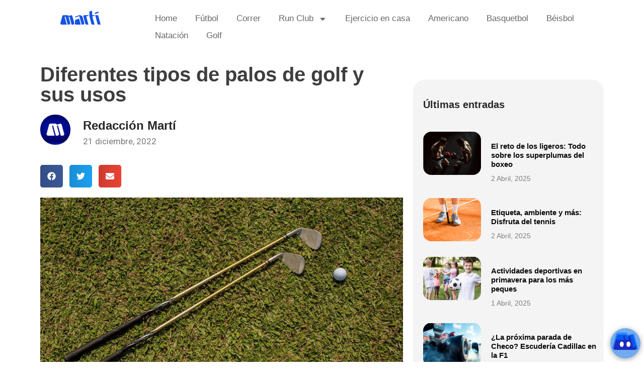

--- FILE ---
content_type: text/html; charset=UTF-8
request_url: https://blog.marti.mx/diferentes-tipos-de-palos-de-golf-y-sus-usos/
body_size: 17894
content:
<!doctype html> 
<html dir="ltr" lang="es" prefix="og: https://ogp.me/ns#"> 
<head>
<meta charset="UTF-8">
<link rel="preload" href="https://blog.marti.mx/wp-content/plugins/absolute-reviews/fonts/absolute-reviews-icons.woff" as="font" type="font/woff" crossorigin> 
<link rel="preload" href="https://blog.marti.mx/wp-content/cache/fvm/min/1759261398-css6738805f5cad8b7c2857bf082817a6a46e564dd8e5f8dc66d4e8e5a113173.css" as="style" media="all" /> 
<link rel="preload" href="https://blog.marti.mx/wp-content/cache/fvm/min/1759261398-cssd513061c5c728dd1a6ea0371e5839230846f3f06dc3912e5220ab8245e7be.css" as="style" media="all" /> 
<link rel="preload" href="https://blog.marti.mx/wp-content/cache/fvm/min/1759261398-css94baaf159fdbcbd785a08a5e2c99cbb36f4c456d70856740daca91c448b23.css" as="style" media="all" /> 
<link rel="preload" href="https://blog.marti.mx/wp-content/cache/fvm/min/1759261398-css4d7f2545e8ecd5003ff65db93b2eafd6125738e58540c1ad1652d56be9377.css" as="style" media="all" /> 
<link rel="preload" href="https://blog.marti.mx/wp-content/cache/fvm/min/1759261398-css944b3537e3460cb7302414fbc87874f8d5b4ee052d2067f54a03b9bb8a95e.css" as="style" media="all" /> 
<link rel="preload" href="https://blog.marti.mx/wp-content/cache/fvm/min/1759261398-css4e6ee5954e458835e4814a7d24f5f611913bf851e6319737d44009b3a9cf3.css" as="style" media="all" /> 
<link rel="preload" href="https://blog.marti.mx/wp-content/cache/fvm/min/1759261398-cssb901fd191d09a4ed673ae7bbc9c17dffa11957fb1b12372af9a3d7e9612fb.css" as="style" media="all" /> 
<link rel="preload" href="https://blog.marti.mx/wp-content/cache/fvm/min/1759261398-cssf81ecae3e1668ad5fffbc1268bc5ccc46bb98b66be1c0133cb31b1b2aa932.css" as="style" media="all" /> 
<link rel="preload" href="https://blog.marti.mx/wp-content/cache/fvm/min/1759261398-cssfbb990470e48a1b1b6cc8b73aafa67573f8678dbc587e1a042f919cec5429.css" as="style" media="all" /> 
<link rel="preload" href="https://blog.marti.mx/wp-content/cache/fvm/min/1759261398-css6f957ae4c7687bae8c60597203a584ffe1a400603a2b6928fb98dda3a23ff.css" as="style" media="all" /> 
<link rel="preload" href="https://blog.marti.mx/wp-content/cache/fvm/min/1759261398-css5bb6dd6931579e96daba414ef85f8d41aa1f4d347a603cf5a47ce41d7eeb8.css" as="style" media="all" /> 
<link rel="preload" href="https://blog.marti.mx/wp-content/cache/fvm/min/1759261398-css56b2178a6e1d6df07c7d674a6eb3a9bc752b282e4a354d8e4d17681acc65e.css" as="style" media="all" /> 
<link rel="preload" href="https://blog.marti.mx/wp-content/cache/fvm/min/1759261398-cssabbc172157a63c984641697b3a2eb73036aaf2bbf4207b19ac3601b490c1c.css" as="style" media="all" /> 
<link rel="preload" href="https://blog.marti.mx/wp-content/cache/fvm/min/1759261398-css3cfbb3a6842139e34ef7f528b2c5a35489dc77668da1a1ee81a3259b85dd4.css" as="style" media="all" /> 
<link rel="preload" href="https://blog.marti.mx/wp-content/cache/fvm/min/1759261398-cssa94779b72c60b1b716eea069a0f94e9c4252d1d1d845dddd33e372ab9727f.css" as="style" media="all" /> 
<link rel="preload" href="https://blog.marti.mx/wp-content/cache/fvm/min/1759261398-css977cbd27fabafaf2781fe8c249a26b43b85c40b9bdd8971268c417f93deb5.css" as="style" media="all" /> 
<link rel="preload" href="https://blog.marti.mx/wp-content/cache/fvm/min/1759261398-cssbee5d15ef182daa42d0d92cbdfa13e62682407597002141e3a05bf60797e9.css" as="style" media="all" /> 
<link rel="preload" href="https://blog.marti.mx/wp-content/cache/fvm/min/1759261398-cssc48443b4921c44fe9d93894cd5a366f084707af68ed25ba332f38598d752e.css" as="style" media="all" /> 
<link rel="preload" href="https://blog.marti.mx/wp-content/cache/fvm/min/1759261398-cssad7c610d8109744f395c2b0d418b5bae74173cd22975565b3874768adb62e.css" as="style" media="all" /> 
<link rel="preload" href="https://blog.marti.mx/wp-content/cache/fvm/min/1759261398-cssad358f0a8afd02735551bb5842c646f079f5ce471d296b7c7ceb0dc312318.css" as="style" media="all" /> 
<link rel="preload" href="https://blog.marti.mx/wp-content/cache/fvm/min/1759261398-css69b25d38ecb613eb2bb2321742d8d133560c1b911801a419ab63088fbb88c.css" as="style" media="all" /> 
<link rel="preload" href="https://blog.marti.mx/wp-content/cache/fvm/min/1759261398-css5a1d6fe13edec77ce8ec7cb5bf4737ddd8c32c709a52265a0484bd35c41e1.css" as="style" media="all" /> 
<link rel="preload" href="https://blog.marti.mx/wp-content/cache/fvm/min/1759261398-cssd94353dd6fbdb7e5b2c8ce8f2e087eb47ab72f8e52edba10419af947f8714.css" as="style" media="all" /> 
<link rel="preload" href="https://blog.marti.mx/wp-content/cache/fvm/min/1759261398-cssd6141b46747983b35d64a96e435e8a4a25395c5e7a4fee7f6c5e25d88173e.css" as="style" media="all" />
<script data-cfasync="false">if(navigator.userAgent.match(/MSIE|Internet Explorer/i)||navigator.userAgent.match(/Trident\/7\..*?rv:11/i)){var href=document.location.href;if(!href.match(/[?&]iebrowser/)){if(href.indexOf("?")==-1){if(href.indexOf("#")==-1){document.location.href=href+"?iebrowser=1"}else{document.location.href=href.replace("#","?iebrowser=1#")}}else{if(href.indexOf("#")==-1){document.location.href=href+"&iebrowser=1"}else{document.location.href=href.replace("#","&iebrowser=1#")}}}}</script>
<script data-cfasync="false">class FVMLoader{constructor(e){this.triggerEvents=e,this.eventOptions={passive:!0},this.userEventListener=this.triggerListener.bind(this),this.delayedScripts={normal:[],async:[],defer:[]},this.allJQueries=[]}_addUserInteractionListener(e){this.triggerEvents.forEach(t=>window.addEventListener(t,e.userEventListener,e.eventOptions))}_removeUserInteractionListener(e){this.triggerEvents.forEach(t=>window.removeEventListener(t,e.userEventListener,e.eventOptions))}triggerListener(){this._removeUserInteractionListener(this),"loading"===document.readyState?document.addEventListener("DOMContentLoaded",this._loadEverythingNow.bind(this)):this._loadEverythingNow()}async _loadEverythingNow(){this._runAllDelayedCSS(),this._delayEventListeners(),this._delayJQueryReady(this),this._handleDocumentWrite(),this._registerAllDelayedScripts(),await this._loadScriptsFromList(this.delayedScripts.normal),await this._loadScriptsFromList(this.delayedScripts.defer),await this._loadScriptsFromList(this.delayedScripts.async),await this._triggerDOMContentLoaded(),await this._triggerWindowLoad(),window.dispatchEvent(new Event("wpr-allScriptsLoaded"))}_registerAllDelayedScripts(){document.querySelectorAll("script[type=fvmdelay]").forEach(e=>{e.hasAttribute("src")?e.hasAttribute("async")&&!1!==e.async?this.delayedScripts.async.push(e):e.hasAttribute("defer")&&!1!==e.defer||"module"===e.getAttribute("data-type")?this.delayedScripts.defer.push(e):this.delayedScripts.normal.push(e):this.delayedScripts.normal.push(e)})}_runAllDelayedCSS(){document.querySelectorAll("link[rel=fvmdelay]").forEach(e=>{e.setAttribute("rel","stylesheet")})}async _transformScript(e){return await this._requestAnimFrame(),new Promise(t=>{const n=document.createElement("script");let r;[...e.attributes].forEach(e=>{let t=e.nodeName;"type"!==t&&("data-type"===t&&(t="type",r=e.nodeValue),n.setAttribute(t,e.nodeValue))}),e.hasAttribute("src")?(n.addEventListener("load",t),n.addEventListener("error",t)):(n.text=e.text,t()),e.parentNode.replaceChild(n,e)})}async _loadScriptsFromList(e){const t=e.shift();return t?(await this._transformScript(t),this._loadScriptsFromList(e)):Promise.resolve()}_delayEventListeners(){let e={};function t(t,n){!function(t){function n(n){return e[t].eventsToRewrite.indexOf(n)>=0?"wpr-"+n:n}e[t]||(e[t]={originalFunctions:{add:t.addEventListener,remove:t.removeEventListener},eventsToRewrite:[]},t.addEventListener=function(){arguments[0]=n(arguments[0]),e[t].originalFunctions.add.apply(t,arguments)},t.removeEventListener=function(){arguments[0]=n(arguments[0]),e[t].originalFunctions.remove.apply(t,arguments)})}(t),e[t].eventsToRewrite.push(n)}function n(e,t){let n=e[t];Object.defineProperty(e,t,{get:()=>n||function(){},set(r){e["wpr"+t]=n=r}})}t(document,"DOMContentLoaded"),t(window,"DOMContentLoaded"),t(window,"load"),t(window,"pageshow"),t(document,"readystatechange"),n(document,"onreadystatechange"),n(window,"onload"),n(window,"onpageshow")}_delayJQueryReady(e){let t=window.jQuery;Object.defineProperty(window,"jQuery",{get:()=>t,set(n){if(n&&n.fn&&!e.allJQueries.includes(n)){n.fn.ready=n.fn.init.prototype.ready=function(t){e.domReadyFired?t.bind(document)(n):document.addEventListener("DOMContentLoaded2",()=>t.bind(document)(n))};const t=n.fn.on;n.fn.on=n.fn.init.prototype.on=function(){if(this[0]===window){function e(e){return e.split(" ").map(e=>"load"===e||0===e.indexOf("load.")?"wpr-jquery-load":e).join(" ")}"string"==typeof arguments[0]||arguments[0]instanceof String?arguments[0]=e(arguments[0]):"object"==typeof arguments[0]&&Object.keys(arguments[0]).forEach(t=>{delete Object.assign(arguments[0],{[e(t)]:arguments[0][t]})[t]})}return t.apply(this,arguments),this},e.allJQueries.push(n)}t=n}})}async _triggerDOMContentLoaded(){this.domReadyFired=!0,await this._requestAnimFrame(),document.dispatchEvent(new Event("DOMContentLoaded2")),await this._requestAnimFrame(),window.dispatchEvent(new Event("DOMContentLoaded2")),await this._requestAnimFrame(),document.dispatchEvent(new Event("wpr-readystatechange")),await this._requestAnimFrame(),document.wpronreadystatechange&&document.wpronreadystatechange()}async _triggerWindowLoad(){await this._requestAnimFrame(),window.dispatchEvent(new Event("wpr-load")),await this._requestAnimFrame(),window.wpronload&&window.wpronload(),await this._requestAnimFrame(),this.allJQueries.forEach(e=>e(window).trigger("wpr-jquery-load")),window.dispatchEvent(new Event("wpr-pageshow")),await this._requestAnimFrame(),window.wpronpageshow&&window.wpronpageshow()}_handleDocumentWrite(){const e=new Map;document.write=document.writeln=function(t){const n=document.currentScript,r=document.createRange(),i=n.parentElement;let a=e.get(n);void 0===a&&(a=n.nextSibling,e.set(n,a));const s=document.createDocumentFragment();r.setStart(s,0),s.appendChild(r.createContextualFragment(t)),i.insertBefore(s,a)}}async _requestAnimFrame(){return new Promise(e=>requestAnimationFrame(e))}static run(){const e=new FVMLoader(["keydown","mousemove","touchmove","touchstart","touchend","wheel"]);e._addUserInteractionListener(e)}}FVMLoader.run();</script>
<meta name="viewport" content="width=device-width, initial-scale=1"><title>Diferentes tipos de palos de golf y sus usos - Martí Blog</title>
<meta name="description" content="Los palos de golf son muy diversos y pueden clasificarse en cuatro grandes grupos. ¡Da click aquí! Te diremos los diferentes tipos y usos de palos de golf." />
<meta name="robots" content="max-image-preview:large" />
<meta name="author" content="Redacción Martí"/>
<link rel="canonical" href="https://blog.marti.mx/diferentes-tipos-de-palos-de-golf-y-sus-usos/" />
<meta property="og:locale" content="es_MX" />
<meta property="og:site_name" content="Martí Blog - Blog deportivo" />
<meta property="og:type" content="article" />
<meta property="og:title" content="Diferentes tipos de palos de golf y sus usos - Martí Blog" />
<meta property="og:description" content="Los palos de golf son muy diversos y pueden clasificarse en cuatro grandes grupos. ¡Da click aquí! Te diremos los diferentes tipos y usos de palos de golf." />
<meta property="og:url" content="https://blog.marti.mx/diferentes-tipos-de-palos-de-golf-y-sus-usos/" />
<meta property="og:image" content="https://blog.marti.mx/wp-content/uploads/2022/09/marti.png" />
<meta property="og:image:secure_url" content="https://blog.marti.mx/wp-content/uploads/2022/09/marti.png" />
<meta property="og:image:width" content="150" />
<meta property="og:image:height" content="150" />
<meta property="article:published_time" content="2022-12-21T19:07:09+00:00" />
<meta property="article:modified_time" content="2024-09-25T03:43:52+00:00" />
<meta property="article:publisher" content="https://www.facebook.com/DeportesMarti" />
<meta name="twitter:card" content="summary_large_image" />
<meta name="twitter:site" content="@DeportesMarti" />
<meta name="twitter:title" content="Diferentes tipos de palos de golf y sus usos - Martí Blog" />
<meta name="twitter:description" content="Los palos de golf son muy diversos y pueden clasificarse en cuatro grandes grupos. ¡Da click aquí! Te diremos los diferentes tipos y usos de palos de golf." />
<meta name="twitter:creator" content="@DeportesMarti" />
<meta name="twitter:image" content="https://blog.marti.mx/wp-content/uploads/2022/09/marti.png" />
<script type="application/ld+json" class="aioseo-schema">
{"@context":"https:\/\/schema.org","@graph":[{"@type":"BlogPosting","@id":"https:\/\/blog.marti.mx\/diferentes-tipos-de-palos-de-golf-y-sus-usos\/#blogposting","name":"Diferentes tipos de palos de golf y sus usos - Mart\u00ed Blog","headline":"Diferentes tipos de palos de golf y sus usos","author":{"@id":"https:\/\/blog.marti.mx\/author\/gabana\/#author"},"publisher":{"@id":"https:\/\/blog.marti.mx\/#organization"},"image":{"@type":"ImageObject","url":"https:\/\/blog.marti.mx\/wp-content\/uploads\/2022\/12\/diferentes-palos-de-golf.webp","width":1200,"height":800,"caption":"diferentes-palos-de-golf"},"datePublished":"2022-12-21T13:07:09-06:00","dateModified":"2024-09-24T21:43:52-06:00","inLanguage":"es-MX","mainEntityOfPage":{"@id":"https:\/\/blog.marti.mx\/diferentes-tipos-de-palos-de-golf-y-sus-usos\/#webpage"},"isPartOf":{"@id":"https:\/\/blog.marti.mx\/diferentes-tipos-de-palos-de-golf-y-sus-usos\/#webpage"},"articleSection":"Deportes, Golf"},{"@type":"BreadcrumbList","@id":"https:\/\/blog.marti.mx\/diferentes-tipos-de-palos-de-golf-y-sus-usos\/#breadcrumblist","itemListElement":[{"@type":"ListItem","@id":"https:\/\/blog.marti.mx\/#listItem","position":1,"name":"Inicio","item":"https:\/\/blog.marti.mx\/","nextItem":{"@type":"ListItem","@id":"https:\/\/blog.marti.mx\/diferentes-tipos-de-palos-de-golf-y-sus-usos\/#listItem","name":"Diferentes tipos de palos de golf y sus usos"}},{"@type":"ListItem","@id":"https:\/\/blog.marti.mx\/diferentes-tipos-de-palos-de-golf-y-sus-usos\/#listItem","position":2,"name":"Diferentes tipos de palos de golf y sus usos","previousItem":{"@type":"ListItem","@id":"https:\/\/blog.marti.mx\/#listItem","name":"Inicio"}}]},{"@type":"Organization","@id":"https:\/\/blog.marti.mx\/#organization","name":"Deportes Mart\u00ed SA de CV","description":"Blog deportivo","url":"https:\/\/blog.marti.mx\/","telephone":"+525589470345","logo":{"@type":"ImageObject","url":"https:\/\/blog.marti.mx\/wp-content\/uploads\/2022\/08\/marti.png","@id":"https:\/\/blog.marti.mx\/diferentes-tipos-de-palos-de-golf-y-sus-usos\/#organizationLogo","width":80,"height":30},"image":{"@id":"https:\/\/blog.marti.mx\/diferentes-tipos-de-palos-de-golf-y-sus-usos\/#organizationLogo"},"sameAs":["https:\/\/www.facebook.com\/DeportesMarti","https:\/\/twitter.com\/DeportesMarti","https:\/\/www.instagram.com\/deportesmarti\/","https:\/\/www.youtube.com\/user\/deportesmartimx","https:\/\/www.linkedin.com\/company\/marti?originalSubdomain=mx"]},{"@type":"Person","@id":"https:\/\/blog.marti.mx\/author\/gabana\/#author","url":"https:\/\/blog.marti.mx\/author\/gabana\/","name":"Redacci\u00f3n Mart\u00ed","image":{"@type":"ImageObject","@id":"https:\/\/blog.marti.mx\/diferentes-tipos-de-palos-de-golf-y-sus-usos\/#authorImage","url":"https:\/\/secure.gravatar.com\/avatar\/f3fe4e7ec13fd7483974f906aae112e760522a06c1d64dfec1aefb2f2a2872bc?s=96&d=mm&r=g","width":96,"height":96,"caption":"Redacci\u00f3n Mart\u00ed"}},{"@type":"WebPage","@id":"https:\/\/blog.marti.mx\/diferentes-tipos-de-palos-de-golf-y-sus-usos\/#webpage","url":"https:\/\/blog.marti.mx\/diferentes-tipos-de-palos-de-golf-y-sus-usos\/","name":"Diferentes tipos de palos de golf y sus usos - Mart\u00ed Blog","description":"Los palos de golf son muy diversos y pueden clasificarse en cuatro grandes grupos. \u00a1Da click aqu\u00ed! Te diremos los diferentes tipos y usos de palos de golf.","inLanguage":"es-MX","isPartOf":{"@id":"https:\/\/blog.marti.mx\/#website"},"breadcrumb":{"@id":"https:\/\/blog.marti.mx\/diferentes-tipos-de-palos-de-golf-y-sus-usos\/#breadcrumblist"},"author":{"@id":"https:\/\/blog.marti.mx\/author\/gabana\/#author"},"creator":{"@id":"https:\/\/blog.marti.mx\/author\/gabana\/#author"},"image":{"@type":"ImageObject","url":"https:\/\/blog.marti.mx\/wp-content\/uploads\/2022\/12\/diferentes-palos-de-golf.webp","@id":"https:\/\/blog.marti.mx\/diferentes-tipos-de-palos-de-golf-y-sus-usos\/#mainImage","width":1200,"height":800,"caption":"diferentes-palos-de-golf"},"primaryImageOfPage":{"@id":"https:\/\/blog.marti.mx\/diferentes-tipos-de-palos-de-golf-y-sus-usos\/#mainImage"},"datePublished":"2022-12-21T13:07:09-06:00","dateModified":"2024-09-24T21:43:52-06:00"},{"@type":"WebSite","@id":"https:\/\/blog.marti.mx\/#website","url":"https:\/\/blog.marti.mx\/","name":"Mart\u00ed Blog","description":"Blog deportivo","inLanguage":"es-MX","publisher":{"@id":"https:\/\/blog.marti.mx\/#organization"}}]}
</script>
<link rel="alternate" type="application/rss+xml" title="Martí Blog &raquo; Feed" href="https://blog.marti.mx/feed/" />
<link rel="alternate" type="application/rss+xml" title="Martí Blog &raquo; RSS de los comentarios" href="https://blog.marti.mx/comments/feed/" />
<link rel="alternate" type="application/rss+xml" title="Martí Blog &raquo; Diferentes tipos de palos de golf y sus usos RSS de los comentarios" href="https://blog.marti.mx/diferentes-tipos-de-palos-de-golf-y-sus-usos/feed/" /> 
<link rel="profile" href="https://gmpg.org/xfn/11"> 
<style id='wp-img-auto-sizes-contain-inline-css' media="all">img:is([sizes=auto i],[sizes^="auto," i]){contain-intrinsic-size:3000px 1500px}</style> 
<link rel='stylesheet' id='wp-block-library-css' href='https://blog.marti.mx/wp-content/cache/fvm/min/1759261398-css6738805f5cad8b7c2857bf082817a6a46e564dd8e5f8dc66d4e8e5a113173.css' media='all' /> 
<style id='global-styles-inline-css' media="all">:root{--wp--preset--aspect-ratio--square:1;--wp--preset--aspect-ratio--4-3:4/3;--wp--preset--aspect-ratio--3-4:3/4;--wp--preset--aspect-ratio--3-2:3/2;--wp--preset--aspect-ratio--2-3:2/3;--wp--preset--aspect-ratio--16-9:16/9;--wp--preset--aspect-ratio--9-16:9/16;--wp--preset--color--black:#000000;--wp--preset--color--cyan-bluish-gray:#abb8c3;--wp--preset--color--white:#ffffff;--wp--preset--color--pale-pink:#f78da7;--wp--preset--color--vivid-red:#cf2e2e;--wp--preset--color--luminous-vivid-orange:#ff6900;--wp--preset--color--luminous-vivid-amber:#fcb900;--wp--preset--color--light-green-cyan:#7bdcb5;--wp--preset--color--vivid-green-cyan:#00d084;--wp--preset--color--pale-cyan-blue:#8ed1fc;--wp--preset--color--vivid-cyan-blue:#0693e3;--wp--preset--color--vivid-purple:#9b51e0;--wp--preset--gradient--vivid-cyan-blue-to-vivid-purple:linear-gradient(135deg,rgb(6,147,227) 0%,rgb(155,81,224) 100%);--wp--preset--gradient--light-green-cyan-to-vivid-green-cyan:linear-gradient(135deg,rgb(122,220,180) 0%,rgb(0,208,130) 100%);--wp--preset--gradient--luminous-vivid-amber-to-luminous-vivid-orange:linear-gradient(135deg,rgb(252,185,0) 0%,rgb(255,105,0) 100%);--wp--preset--gradient--luminous-vivid-orange-to-vivid-red:linear-gradient(135deg,rgb(255,105,0) 0%,rgb(207,46,46) 100%);--wp--preset--gradient--very-light-gray-to-cyan-bluish-gray:linear-gradient(135deg,rgb(238,238,238) 0%,rgb(169,184,195) 100%);--wp--preset--gradient--cool-to-warm-spectrum:linear-gradient(135deg,rgb(74,234,220) 0%,rgb(151,120,209) 20%,rgb(207,42,186) 40%,rgb(238,44,130) 60%,rgb(251,105,98) 80%,rgb(254,248,76) 100%);--wp--preset--gradient--blush-light-purple:linear-gradient(135deg,rgb(255,206,236) 0%,rgb(152,150,240) 100%);--wp--preset--gradient--blush-bordeaux:linear-gradient(135deg,rgb(254,205,165) 0%,rgb(254,45,45) 50%,rgb(107,0,62) 100%);--wp--preset--gradient--luminous-dusk:linear-gradient(135deg,rgb(255,203,112) 0%,rgb(199,81,192) 50%,rgb(65,88,208) 100%);--wp--preset--gradient--pale-ocean:linear-gradient(135deg,rgb(255,245,203) 0%,rgb(182,227,212) 50%,rgb(51,167,181) 100%);--wp--preset--gradient--electric-grass:linear-gradient(135deg,rgb(202,248,128) 0%,rgb(113,206,126) 100%);--wp--preset--gradient--midnight:linear-gradient(135deg,rgb(2,3,129) 0%,rgb(40,116,252) 100%);--wp--preset--font-size--small:13px;--wp--preset--font-size--medium:20px;--wp--preset--font-size--large:36px;--wp--preset--font-size--x-large:42px;--wp--preset--spacing--20:0.44rem;--wp--preset--spacing--30:0.67rem;--wp--preset--spacing--40:1rem;--wp--preset--spacing--50:1.5rem;--wp--preset--spacing--60:2.25rem;--wp--preset--spacing--70:3.38rem;--wp--preset--spacing--80:5.06rem;--wp--preset--shadow--natural:6px 6px 9px rgba(0, 0, 0, 0.2);--wp--preset--shadow--deep:12px 12px 50px rgba(0, 0, 0, 0.4);--wp--preset--shadow--sharp:6px 6px 0px rgba(0, 0, 0, 0.2);--wp--preset--shadow--outlined:6px 6px 0px -3px rgb(255, 255, 255), 6px 6px rgb(0, 0, 0);--wp--preset--shadow--crisp:6px 6px 0px rgb(0, 0, 0)}:root{--wp--style--global--content-size:800px;--wp--style--global--wide-size:1200px}:where(body){margin:0}.wp-site-blocks>.alignleft{float:left;margin-right:2em}.wp-site-blocks>.alignright{float:right;margin-left:2em}.wp-site-blocks>.aligncenter{justify-content:center;margin-left:auto;margin-right:auto}:where(.wp-site-blocks)>*{margin-block-start:24px;margin-block-end:0}:where(.wp-site-blocks)>:first-child{margin-block-start:0}:where(.wp-site-blocks)>:last-child{margin-block-end:0}:root{--wp--style--block-gap:24px}:root :where(.is-layout-flow)>:first-child{margin-block-start:0}:root :where(.is-layout-flow)>:last-child{margin-block-end:0}:root :where(.is-layout-flow)>*{margin-block-start:24px;margin-block-end:0}:root :where(.is-layout-constrained)>:first-child{margin-block-start:0}:root :where(.is-layout-constrained)>:last-child{margin-block-end:0}:root :where(.is-layout-constrained)>*{margin-block-start:24px;margin-block-end:0}:root :where(.is-layout-flex){gap:24px}:root :where(.is-layout-grid){gap:24px}.is-layout-flow>.alignleft{float:left;margin-inline-start:0;margin-inline-end:2em}.is-layout-flow>.alignright{float:right;margin-inline-start:2em;margin-inline-end:0}.is-layout-flow>.aligncenter{margin-left:auto!important;margin-right:auto!important}.is-layout-constrained>.alignleft{float:left;margin-inline-start:0;margin-inline-end:2em}.is-layout-constrained>.alignright{float:right;margin-inline-start:2em;margin-inline-end:0}.is-layout-constrained>.aligncenter{margin-left:auto!important;margin-right:auto!important}.is-layout-constrained>:where(:not(.alignleft):not(.alignright):not(.alignfull)){max-width:var(--wp--style--global--content-size);margin-left:auto!important;margin-right:auto!important}.is-layout-constrained>.alignwide{max-width:var(--wp--style--global--wide-size)}body .is-layout-flex{display:flex}.is-layout-flex{flex-wrap:wrap;align-items:center}.is-layout-flex>:is(*,div){margin:0}body .is-layout-grid{display:grid}.is-layout-grid>:is(*,div){margin:0}body{padding-top:0;padding-right:0;padding-bottom:0;padding-left:0}a:where(:not(.wp-element-button)){text-decoration:underline}:root :where(.wp-element-button,.wp-block-button__link){background-color:#32373c;border-width:0;color:#fff;font-family:inherit;font-size:inherit;font-style:inherit;font-weight:inherit;letter-spacing:inherit;line-height:inherit;padding-top:calc(0.667em + 2px);padding-right:calc(1.333em + 2px);padding-bottom:calc(0.667em + 2px);padding-left:calc(1.333em + 2px);text-decoration:none;text-transform:inherit}.has-black-color{color:var(--wp--preset--color--black)!important}.has-cyan-bluish-gray-color{color:var(--wp--preset--color--cyan-bluish-gray)!important}.has-white-color{color:var(--wp--preset--color--white)!important}.has-pale-pink-color{color:var(--wp--preset--color--pale-pink)!important}.has-vivid-red-color{color:var(--wp--preset--color--vivid-red)!important}.has-luminous-vivid-orange-color{color:var(--wp--preset--color--luminous-vivid-orange)!important}.has-luminous-vivid-amber-color{color:var(--wp--preset--color--luminous-vivid-amber)!important}.has-light-green-cyan-color{color:var(--wp--preset--color--light-green-cyan)!important}.has-vivid-green-cyan-color{color:var(--wp--preset--color--vivid-green-cyan)!important}.has-pale-cyan-blue-color{color:var(--wp--preset--color--pale-cyan-blue)!important}.has-vivid-cyan-blue-color{color:var(--wp--preset--color--vivid-cyan-blue)!important}.has-vivid-purple-color{color:var(--wp--preset--color--vivid-purple)!important}.has-black-background-color{background-color:var(--wp--preset--color--black)!important}.has-cyan-bluish-gray-background-color{background-color:var(--wp--preset--color--cyan-bluish-gray)!important}.has-white-background-color{background-color:var(--wp--preset--color--white)!important}.has-pale-pink-background-color{background-color:var(--wp--preset--color--pale-pink)!important}.has-vivid-red-background-color{background-color:var(--wp--preset--color--vivid-red)!important}.has-luminous-vivid-orange-background-color{background-color:var(--wp--preset--color--luminous-vivid-orange)!important}.has-luminous-vivid-amber-background-color{background-color:var(--wp--preset--color--luminous-vivid-amber)!important}.has-light-green-cyan-background-color{background-color:var(--wp--preset--color--light-green-cyan)!important}.has-vivid-green-cyan-background-color{background-color:var(--wp--preset--color--vivid-green-cyan)!important}.has-pale-cyan-blue-background-color{background-color:var(--wp--preset--color--pale-cyan-blue)!important}.has-vivid-cyan-blue-background-color{background-color:var(--wp--preset--color--vivid-cyan-blue)!important}.has-vivid-purple-background-color{background-color:var(--wp--preset--color--vivid-purple)!important}.has-black-border-color{border-color:var(--wp--preset--color--black)!important}.has-cyan-bluish-gray-border-color{border-color:var(--wp--preset--color--cyan-bluish-gray)!important}.has-white-border-color{border-color:var(--wp--preset--color--white)!important}.has-pale-pink-border-color{border-color:var(--wp--preset--color--pale-pink)!important}.has-vivid-red-border-color{border-color:var(--wp--preset--color--vivid-red)!important}.has-luminous-vivid-orange-border-color{border-color:var(--wp--preset--color--luminous-vivid-orange)!important}.has-luminous-vivid-amber-border-color{border-color:var(--wp--preset--color--luminous-vivid-amber)!important}.has-light-green-cyan-border-color{border-color:var(--wp--preset--color--light-green-cyan)!important}.has-vivid-green-cyan-border-color{border-color:var(--wp--preset--color--vivid-green-cyan)!important}.has-pale-cyan-blue-border-color{border-color:var(--wp--preset--color--pale-cyan-blue)!important}.has-vivid-cyan-blue-border-color{border-color:var(--wp--preset--color--vivid-cyan-blue)!important}.has-vivid-purple-border-color{border-color:var(--wp--preset--color--vivid-purple)!important}.has-vivid-cyan-blue-to-vivid-purple-gradient-background{background:var(--wp--preset--gradient--vivid-cyan-blue-to-vivid-purple)!important}.has-light-green-cyan-to-vivid-green-cyan-gradient-background{background:var(--wp--preset--gradient--light-green-cyan-to-vivid-green-cyan)!important}.has-luminous-vivid-amber-to-luminous-vivid-orange-gradient-background{background:var(--wp--preset--gradient--luminous-vivid-amber-to-luminous-vivid-orange)!important}.has-luminous-vivid-orange-to-vivid-red-gradient-background{background:var(--wp--preset--gradient--luminous-vivid-orange-to-vivid-red)!important}.has-very-light-gray-to-cyan-bluish-gray-gradient-background{background:var(--wp--preset--gradient--very-light-gray-to-cyan-bluish-gray)!important}.has-cool-to-warm-spectrum-gradient-background{background:var(--wp--preset--gradient--cool-to-warm-spectrum)!important}.has-blush-light-purple-gradient-background{background:var(--wp--preset--gradient--blush-light-purple)!important}.has-blush-bordeaux-gradient-background{background:var(--wp--preset--gradient--blush-bordeaux)!important}.has-luminous-dusk-gradient-background{background:var(--wp--preset--gradient--luminous-dusk)!important}.has-pale-ocean-gradient-background{background:var(--wp--preset--gradient--pale-ocean)!important}.has-electric-grass-gradient-background{background:var(--wp--preset--gradient--electric-grass)!important}.has-midnight-gradient-background{background:var(--wp--preset--gradient--midnight)!important}.has-small-font-size{font-size:var(--wp--preset--font-size--small)!important}.has-medium-font-size{font-size:var(--wp--preset--font-size--medium)!important}.has-large-font-size{font-size:var(--wp--preset--font-size--large)!important}.has-x-large-font-size{font-size:var(--wp--preset--font-size--x-large)!important}</style> 
<link rel='stylesheet' id='absolute-reviews-css' href='https://blog.marti.mx/wp-content/cache/fvm/min/1759261398-cssd513061c5c728dd1a6ea0371e5839230846f3f06dc3912e5220ab8245e7be.css' media='all' /> 
<link rel='stylesheet' id='fontawesome-five-css-css' href='https://blog.marti.mx/wp-content/cache/fvm/min/1759261398-css94baaf159fdbcbd785a08a5e2c99cbb36f4c456d70856740daca91c448b23.css' media='all' /> 
<link rel='stylesheet' id='apsc-frontend-css-css' href='https://blog.marti.mx/wp-content/cache/fvm/min/1759261398-css4d7f2545e8ecd5003ff65db93b2eafd6125738e58540c1ad1652d56be9377.css' media='all' /> 
<link rel='stylesheet' id='contact-form-7-css' href='https://blog.marti.mx/wp-content/cache/fvm/min/1759261398-css944b3537e3460cb7302414fbc87874f8d5b4ee052d2067f54a03b9bb8a95e.css' media='all' /> 
<link rel='stylesheet' id='flexy-breadcrumb-css' href='https://blog.marti.mx/wp-content/cache/fvm/min/1759261398-css4e6ee5954e458835e4814a7d24f5f611913bf851e6319737d44009b3a9cf3.css' media='all' /> 
<link rel='stylesheet' id='flexy-breadcrumb-font-awesome-css' href='https://blog.marti.mx/wp-content/cache/fvm/min/1759261398-cssb901fd191d09a4ed673ae7bbc9c17dffa11957fb1b12372af9a3d7e9612fb.css' media='all' /> 
<link rel='stylesheet' id='hello-elementor-css' href='https://blog.marti.mx/wp-content/cache/fvm/min/1759261398-cssf81ecae3e1668ad5fffbc1268bc5ccc46bb98b66be1c0133cb31b1b2aa932.css' media='all' /> 
<link rel='stylesheet' id='hello-elementor-theme-style-css' href='https://blog.marti.mx/wp-content/cache/fvm/min/1759261398-cssfbb990470e48a1b1b6cc8b73aafa67573f8678dbc587e1a042f919cec5429.css' media='all' /> 
<link rel='stylesheet' id='hello-elementor-header-footer-css' href='https://blog.marti.mx/wp-content/cache/fvm/min/1759261398-css6f957ae4c7687bae8c60597203a584ffe1a400603a2b6928fb98dda3a23ff.css' media='all' /> 
<link rel='stylesheet' id='elementor-frontend-css' href='https://blog.marti.mx/wp-content/cache/fvm/min/1759261398-css5bb6dd6931579e96daba414ef85f8d41aa1f4d347a603cf5a47ce41d7eeb8.css' media='all' /> 
<link rel='stylesheet' id='elementor-post-7-css' href='https://blog.marti.mx/wp-content/cache/fvm/min/1759261398-css56b2178a6e1d6df07c7d674a6eb3a9bc752b282e4a354d8e4d17681acc65e.css' media='all' /> 
<link rel='stylesheet' id='widget-image-css' href='https://blog.marti.mx/wp-content/cache/fvm/min/1759261398-cssabbc172157a63c984641697b3a2eb73036aaf2bbf4207b19ac3601b490c1c.css' media='all' /> 
<link rel='stylesheet' id='widget-nav-menu-css' href='https://blog.marti.mx/wp-content/cache/fvm/min/1759261398-css3cfbb3a6842139e34ef7f528b2c5a35489dc77668da1a1ee81a3259b85dd4.css' media='all' /> 
<link rel='stylesheet' id='widget-heading-css' href='https://blog.marti.mx/wp-content/cache/fvm/min/1759261398-cssa94779b72c60b1b716eea069a0f94e9c4252d1d1d845dddd33e372ab9727f.css' media='all' /> 
<link rel='stylesheet' id='widget-divider-css' href='https://blog.marti.mx/wp-content/cache/fvm/min/1759261398-css977cbd27fabafaf2781fe8c249a26b43b85c40b9bdd8971268c417f93deb5.css' media='all' /> 
<link rel='stylesheet' id='widget-author-box-css' href='https://blog.marti.mx/wp-content/cache/fvm/min/1759261398-cssbee5d15ef182daa42d0d92cbdfa13e62682407597002141e3a05bf60797e9.css' media='all' /> 
<link rel='stylesheet' id='widget-share-buttons-css' href='https://blog.marti.mx/wp-content/cache/fvm/min/1759261398-cssc48443b4921c44fe9d93894cd5a366f084707af68ed25ba332f38598d752e.css' media='all' /> 
<link rel='stylesheet' id='e-apple-webkit-css' href='https://blog.marti.mx/wp-content/cache/fvm/min/1759261398-cssad7c610d8109744f395c2b0d418b5bae74173cd22975565b3874768adb62e.css' media='all' /> 
<link rel='stylesheet' id='widget-posts-css' href='https://blog.marti.mx/wp-content/cache/fvm/min/1759261398-cssad358f0a8afd02735551bb5842c646f079f5ce471d296b7c7ceb0dc312318.css' media='all' /> 
<link rel='stylesheet' id='elementor-post-18625-css' href='https://blog.marti.mx/wp-content/cache/fvm/min/1759261398-css69b25d38ecb613eb2bb2321742d8d133560c1b911801a419ab63088fbb88c.css' media='all' /> 
<link rel='stylesheet' id='elementor-post-18630-css' href='https://blog.marti.mx/wp-content/cache/fvm/min/1759261398-css5a1d6fe13edec77ce8ec7cb5bf4737ddd8c32c709a52265a0484bd35c41e1.css' media='all' /> 
<link rel='stylesheet' id='elementor-post-18757-css' href='https://blog.marti.mx/wp-content/cache/fvm/min/1759261398-cssd94353dd6fbdb7e5b2c8ce8f2e087eb47ab72f8e52edba10419af947f8714.css' media='all' /> 
<link rel='stylesheet' id='addtoany-css' href='https://blog.marti.mx/wp-content/cache/fvm/min/1759261398-cssd6141b46747983b35d64a96e435e8a4a25395c5e7a4fee7f6c5e25d88173e.css' media='all' /> 
<script id="addtoany-core-js-before">
window.a2a_config=window.a2a_config||{};a2a_config.callbacks=[];a2a_config.overlays=[];a2a_config.templates={};a2a_localize = {
Share: "Compartir",
Save: "Guardar",
Subscribe: "Suscribirse",
Email: "Email",
Bookmark: "Agregar a favoritos",
ShowAll: "Mostrar todo",
ShowLess: "Mostrar menos",
FindServices: "Encontrar servicios",
FindAnyServiceToAddTo: "Encontrar instantáneamente servicios para agregar a",
PoweredBy: "Proporcionado por",
ShareViaEmail: "Compartir por correo electrónico",
SubscribeViaEmail: "Suscribir por correo electrónico",
BookmarkInYourBrowser: "Guarda esta página en tu navegador",
BookmarkInstructions: "Presione Ctrl+D o \u2318+D para agregar esta página a tus favoritas.",
AddToYourFavorites: "Agregar a tus favoritos",
SendFromWebOrProgram: "Enviar desde cualquier dirección de correo electrónico o programa de correo electrónico",
EmailProgram: "Programa de correo electrónico",
More: "Más&#8230;",
ThanksForSharing: "¡Gracias por compartir!",
ThanksForFollowing: "¡Gracias por seguirnos!"
};
//# sourceURL=addtoany-core-js-before
</script>
<script defer src="https://static.addtoany.com/menu/page.js" id="addtoany-core-js"></script>
<script src="https://blog.marti.mx/wp-includes/js/jquery/jquery.min.js?ver=3.7.1" id="jquery-core-js"></script>
<script src="https://blog.marti.mx/wp-includes/js/jquery/jquery-migrate.min.js?ver=3.4.1" id="jquery-migrate-js"></script>
<script defer src="https://blog.marti.mx/wp-content/plugins/add-to-any/addtoany.min.js?ver=1.1" id="addtoany-jquery-js"></script>
<script src="https://www.googletagmanager.com/gtag/js?id=GT-PHPCK9T" id="google_gtagjs-js" async></script>
<script id="google_gtagjs-js-after">
window.dataLayer = window.dataLayer || [];function gtag(){dataLayer.push(arguments);}
gtag("set","linker",{"domains":["blog.marti.mx"]});
gtag("js", new Date());
gtag("set", "developer_id.dZTNiMT", true);
gtag("config", "GT-PHPCK9T");
//# sourceURL=google_gtagjs-js-after
</script>
<style type="text/css" media="all">.fbc-page .fbc-wrap .fbc-items{background-color:#edeff0}.fbc-page .fbc-wrap .fbc-items li{font-size:16px}.fbc-page .fbc-wrap .fbc-items li a{color:#337ab7}.fbc-page .fbc-wrap .fbc-items li .fbc-separator{color:#ccc}.fbc-page .fbc-wrap .fbc-items li.active span,.fbc-page .fbc-wrap .fbc-items li .fbc-end-text{color:#27272a;font-size:16px}</style> 
<style media="all">.h-captcha{position:relative;display:block;margin-bottom:2rem;padding:0;clear:both}.h-captcha[data-size="normal"]{width:303px;height:78px}.h-captcha[data-size="compact"]{width:164px;height:144px}.h-captcha[data-size="invisible"]{display:none}.h-captcha::before{content:'';display:block;position:absolute;top:0;left:0;background:url(https://blog.marti.mx/wp-content/plugins/hcaptcha-for-forms-and-more/assets/images/hcaptcha-div-logo.svg) no-repeat;border:1px solid #fff0;border-radius:4px}.h-captcha[data-size="normal"]::before{width:300px;height:74px;background-position:94% 28%}.h-captcha[data-size="compact"]::before{width:156px;height:136px;background-position:50% 79%}.h-captcha[data-theme="light"]::before,body.is-light-theme .h-captcha[data-theme="auto"]::before,.h-captcha[data-theme="auto"]::before{background-color:#fafafa;border:1px solid #e0e0e0}.h-captcha[data-theme="dark"]::before,body.is-dark-theme .h-captcha[data-theme="auto"]::before,html.wp-dark-mode-active .h-captcha[data-theme="auto"]::before,html.drdt-dark-mode .h-captcha[data-theme="auto"]::before{background-image:url(https://blog.marti.mx/wp-content/plugins/hcaptcha-for-forms-and-more/assets/images/hcaptcha-div-logo-white.svg);background-repeat:no-repeat;background-color:#333;border:1px solid #f5f5f5}@media (prefers-color-scheme:dark){.h-captcha[data-theme="auto"]::before{background-image:url(https://blog.marti.mx/wp-content/plugins/hcaptcha-for-forms-and-more/assets/images/hcaptcha-div-logo-white.svg);background-repeat:no-repeat;background-color:#333;border:1px solid #f5f5f5}}.h-captcha[data-theme="custom"]::before{background-color:initial}.h-captcha[data-size="invisible"]::before{display:none}.h-captcha iframe{position:relative}div[style*="z-index: 2147483647"] div[style*="border-width: 11px"][style*="position: absolute"][style*="pointer-events: none"]{border-style:none}</style> 
<style media="all">.elementor-widget-login .h-captcha{margin-bottom:0}</style> 
<style media="all">.e-con.e-parent:nth-of-type(n+4):not(.e-lazyloaded):not(.e-no-lazyload),.e-con.e-parent:nth-of-type(n+4):not(.e-lazyloaded):not(.e-no-lazyload) *{background-image:none!important}@media screen and (max-height:1024px){.e-con.e-parent:nth-of-type(n+3):not(.e-lazyloaded):not(.e-no-lazyload),.e-con.e-parent:nth-of-type(n+3):not(.e-lazyloaded):not(.e-no-lazyload) *{background-image:none!important}}@media screen and (max-height:640px){.e-con.e-parent:nth-of-type(n+2):not(.e-lazyloaded):not(.e-no-lazyload),.e-con.e-parent:nth-of-type(n+2):not(.e-lazyloaded):not(.e-no-lazyload) *{background-image:none!important}}</style> 
<script>
( function( w, d, s, l, i ) {
w[l] = w[l] || [];
w[l].push( {'gtm.start': new Date().getTime(), event: 'gtm.js'} );
var f = d.getElementsByTagName( s )[0],
j = d.createElement( s ), dl = l != 'dataLayer' ? '&l=' + l : '';
j.async = true;
j.src = 'https://www.googletagmanager.com/gtm.js?id=' + i + dl;
f.parentNode.insertBefore( j, f );
} )( window, document, 'script', 'dataLayer', 'GTM-K46QC2Z' );
</script>
<style media="all">span[data-name="hcap-cf7"] .h-captcha{margin-bottom:0}span[data-name="hcap-cf7"]~input[type="submit"],span[data-name="hcap-cf7"]~button[type="submit"]{margin-top:2rem}</style> 
<link rel="icon" href="https://blog.marti.mx/wp-content/uploads/2022/09/cropped-cropped-marti-192x192.png" sizes="192x192" /> 
<style id="wp-custom-css" media="all">.mwai-input-text textarea{border:1px solid!important}.mwai-input-submit{background:#fff!important;color:#000!important;height:45px!important;margin-top:5px!important}</style> 
</head>
<body class="wp-singular post-template post-template-elementor_theme single single-post postid-7512 single-format-standard wp-custom-logo wp-embed-responsive wp-theme-hello-elementor theme-default elementor-default elementor-kit-7 elementor-page-18757"> 
<noscript>
<iframe src="https://www.googletagmanager.com/ns.html?id=GTM-K46QC2Z" height="0" width="0" style="display:none;visibility:hidden"></iframe>
</noscript>
<a class="skip-link screen-reader-text" href="#content">Ir al contenido</a> <div data-elementor-type="header" data-elementor-id="18625" class="elementor elementor-18625 elementor-location-header" data-elementor-post-type="elementor_library"> <section class="elementor-section elementor-top-section elementor-element elementor-element-7477e4d elementor-section-full_width elementor-section-height-default elementor-section-height-default" data-id="7477e4d" data-element_type="section"> <div class="elementor-container elementor-column-gap-default"> <div class="elementor-column elementor-col-100 elementor-top-column elementor-element elementor-element-9951d8d" data-id="9951d8d" data-element_type="column"> <div class="elementor-widget-wrap elementor-element-populated"> <section class="elementor-section elementor-inner-section elementor-element elementor-element-838f9c9 elementor-section-boxed elementor-section-height-default elementor-section-height-default" data-id="838f9c9" data-element_type="section"> <div class="elementor-container elementor-column-gap-default"> <div class="elementor-column elementor-col-50 elementor-inner-column elementor-element elementor-element-27a73da" data-id="27a73da" data-element_type="column"> <div class="elementor-widget-wrap elementor-element-populated"> <div class="elementor-element elementor-element-547e52b elementor-widget elementor-widget-theme-site-logo elementor-widget-image" data-id="547e52b" data-element_type="widget" data-widget_type="theme-site-logo.default"> <div class="elementor-widget-container"> <a href="https://blog.marti.mx"> <img width="80" height="30" src="https://blog.marti.mx/wp-content/uploads/2022/08/marti.png" class="attachment-full size-full wp-image-5385" alt="" srcset="https://blog.marti.mx/wp-content/uploads/2022/08/marti.png 80w, https://blog.marti.mx/wp-content/uploads/2022/08/marti-20x8.png 20w" sizes="(max-width: 80px) 100vw, 80px" /> </a> </div> </div> </div> </div> <div class="elementor-column elementor-col-50 elementor-inner-column elementor-element elementor-element-a78e514" data-id="a78e514" data-element_type="column"> <div class="elementor-widget-wrap elementor-element-populated"> <div class="elementor-element elementor-element-77ed2db elementor-nav-menu--stretch elementor-widget__width-initial elementor-nav-menu--dropdown-tablet elementor-nav-menu__text-align-aside elementor-nav-menu--toggle elementor-nav-menu--burger elementor-widget elementor-widget-nav-menu" data-id="77ed2db" data-element_type="widget" data-settings="{&quot;full_width&quot;:&quot;stretch&quot;,&quot;layout&quot;:&quot;horizontal&quot;,&quot;submenu_icon&quot;:{&quot;value&quot;:&quot;&lt;svg class=\&quot;e-font-icon-svg e-fas-caret-down\&quot; viewBox=\&quot;0 0 320 512\&quot; xmlns=\&quot;http:\/\/www.w3.org\/2000\/svg\&quot;&gt;&lt;path d=\&quot;M31.3 192h257.3c17.8 0 26.7 21.5 14.1 34.1L174.1 354.8c-7.8 7.8-20.5 7.8-28.3 0L17.2 226.1C4.6 213.5 13.5 192 31.3 192z\&quot;&gt;&lt;\/path&gt;&lt;\/svg&gt;&quot;,&quot;library&quot;:&quot;fa-solid&quot;},&quot;toggle&quot;:&quot;burger&quot;}" data-widget_type="nav-menu.default"> <div class="elementor-widget-container"> <nav aria-label="Menu" class="elementor-nav-menu--main elementor-nav-menu__container elementor-nav-menu--layout-horizontal e--pointer-none"> <ul id="menu-1-77ed2db" class="elementor-nav-menu"><li class="menu-item menu-item-type-custom menu-item-object-custom menu-item-home menu-item-18270"><a href="https://blog.marti.mx" class="elementor-item">Home</a></li> <li class="menu-item menu-item-type-taxonomy menu-item-object-category menu-item-5755"><a href="https://blog.marti.mx/category/futbol/" class="elementor-item">Fútbol</a></li> <li class="menu-item menu-item-type-taxonomy menu-item-object-category menu-item-5757"><a href="https://blog.marti.mx/category/running/" class="elementor-item">Correr</a></li> <li class="menu-item menu-item-type-custom menu-item-object-custom menu-item-has-children menu-item-20871"><a href="https://www.marti.mx/run-club" class="elementor-item">Run Club</a> <ul class="sub-menu elementor-nav-menu--dropdown"> <li class="menu-item menu-item-type-post_type menu-item-object-page menu-item-22009"><a href="https://blog.marti.mx/entrenamiento-tus-primeros-kilometros/" class="elementor-sub-item">Tus primeros kilómetros</a></li> <li class="menu-item menu-item-type-post_type menu-item-object-page menu-item-22008"><a href="https://blog.marti.mx/maraton/" class="elementor-sub-item">Maratón</a></li> <li class="menu-item menu-item-type-post_type menu-item-object-page menu-item-20870"><a href="https://blog.marti.mx/marti-run-club-equipamiento/" class="elementor-sub-item">Equipamiento</a></li> <li class="menu-item menu-item-type-post_type menu-item-object-page menu-item-20869"><a href="https://blog.marti.mx/marti-run-club-entrenamiento/" class="elementor-sub-item">Entrenamiento</a></li> <li class="menu-item menu-item-type-post_type menu-item-object-page menu-item-20868"><a href="https://blog.marti.mx/marti-run-club-salud-lesiones/" class="elementor-sub-item">Salud y lesiones</a></li> </ul> </li> <li class="menu-item menu-item-type-taxonomy menu-item-object-category menu-item-5753"><a href="https://blog.marti.mx/category/ejercicio-en-casa/" class="elementor-item">Ejercicio en casa</a></li> <li class="menu-item menu-item-type-taxonomy menu-item-object-category menu-item-5751"><a href="https://blog.marti.mx/category/futbol-americano/" class="elementor-item">Americano</a></li> <li class="menu-item menu-item-type-taxonomy menu-item-object-category menu-item-5756"><a href="https://blog.marti.mx/category/basquetbol/" class="elementor-item">Basquetbol</a></li> <li class="menu-item menu-item-type-taxonomy menu-item-object-category menu-item-5752"><a href="https://blog.marti.mx/category/beisbol/" class="elementor-item">Béisbol</a></li> <li class="menu-item menu-item-type-taxonomy menu-item-object-category menu-item-5754"><a href="https://blog.marti.mx/category/natacion/" class="elementor-item">Natación</a></li> <li class="menu-item menu-item-type-taxonomy menu-item-object-category current-post-ancestor current-menu-parent current-post-parent menu-item-5758"><a href="https://blog.marti.mx/category/golf/" class="elementor-item">Golf</a></li> </ul> </nav> <div class="elementor-menu-toggle" role="button" tabindex="0" aria-label="Menu Toggle" aria-expanded="false"> <svg aria-hidden="true" role="presentation" class="elementor-menu-toggle__icon--open e-font-icon-svg e-eicon-menu-bar" viewBox="0 0 1000 1000" xmlns="http://www.w3.org/2000/svg"><path d="M104 333H896C929 333 958 304 958 271S929 208 896 208H104C71 208 42 237 42 271S71 333 104 333ZM104 583H896C929 583 958 554 958 521S929 458 896 458H104C71 458 42 487 42 521S71 583 104 583ZM104 833H896C929 833 958 804 958 771S929 708 896 708H104C71 708 42 737 42 771S71 833 104 833Z"></path></svg><svg aria-hidden="true" role="presentation" class="elementor-menu-toggle__icon--close e-font-icon-svg e-eicon-close" viewBox="0 0 1000 1000" xmlns="http://www.w3.org/2000/svg"><path d="M742 167L500 408 258 167C246 154 233 150 217 150 196 150 179 158 167 167 154 179 150 196 150 212 150 229 154 242 171 254L408 500 167 742C138 771 138 800 167 829 196 858 225 858 254 829L496 587 738 829C750 842 767 846 783 846 800 846 817 842 829 829 842 817 846 804 846 783 846 767 842 750 829 737L588 500 833 258C863 229 863 200 833 171 804 137 775 137 742 167Z"></path></svg> </div> <nav class="elementor-nav-menu--dropdown elementor-nav-menu__container" aria-hidden="true"> <ul id="menu-2-77ed2db" class="elementor-nav-menu"><li class="menu-item menu-item-type-custom menu-item-object-custom menu-item-home menu-item-18270"><a href="https://blog.marti.mx" class="elementor-item" tabindex="-1">Home</a></li> <li class="menu-item menu-item-type-taxonomy menu-item-object-category menu-item-5755"><a href="https://blog.marti.mx/category/futbol/" class="elementor-item" tabindex="-1">Fútbol</a></li> <li class="menu-item menu-item-type-taxonomy menu-item-object-category menu-item-5757"><a href="https://blog.marti.mx/category/running/" class="elementor-item" tabindex="-1">Correr</a></li> <li class="menu-item menu-item-type-custom menu-item-object-custom menu-item-has-children menu-item-20871"><a href="https://www.marti.mx/run-club" class="elementor-item" tabindex="-1">Run Club</a> <ul class="sub-menu elementor-nav-menu--dropdown"> <li class="menu-item menu-item-type-post_type menu-item-object-page menu-item-22009"><a href="https://blog.marti.mx/entrenamiento-tus-primeros-kilometros/" class="elementor-sub-item" tabindex="-1">Tus primeros kilómetros</a></li> <li class="menu-item menu-item-type-post_type menu-item-object-page menu-item-22008"><a href="https://blog.marti.mx/maraton/" class="elementor-sub-item" tabindex="-1">Maratón</a></li> <li class="menu-item menu-item-type-post_type menu-item-object-page menu-item-20870"><a href="https://blog.marti.mx/marti-run-club-equipamiento/" class="elementor-sub-item" tabindex="-1">Equipamiento</a></li> <li class="menu-item menu-item-type-post_type menu-item-object-page menu-item-20869"><a href="https://blog.marti.mx/marti-run-club-entrenamiento/" class="elementor-sub-item" tabindex="-1">Entrenamiento</a></li> <li class="menu-item menu-item-type-post_type menu-item-object-page menu-item-20868"><a href="https://blog.marti.mx/marti-run-club-salud-lesiones/" class="elementor-sub-item" tabindex="-1">Salud y lesiones</a></li> </ul> </li> <li class="menu-item menu-item-type-taxonomy menu-item-object-category menu-item-5753"><a href="https://blog.marti.mx/category/ejercicio-en-casa/" class="elementor-item" tabindex="-1">Ejercicio en casa</a></li> <li class="menu-item menu-item-type-taxonomy menu-item-object-category menu-item-5751"><a href="https://blog.marti.mx/category/futbol-americano/" class="elementor-item" tabindex="-1">Americano</a></li> <li class="menu-item menu-item-type-taxonomy menu-item-object-category menu-item-5756"><a href="https://blog.marti.mx/category/basquetbol/" class="elementor-item" tabindex="-1">Basquetbol</a></li> <li class="menu-item menu-item-type-taxonomy menu-item-object-category menu-item-5752"><a href="https://blog.marti.mx/category/beisbol/" class="elementor-item" tabindex="-1">Béisbol</a></li> <li class="menu-item menu-item-type-taxonomy menu-item-object-category menu-item-5754"><a href="https://blog.marti.mx/category/natacion/" class="elementor-item" tabindex="-1">Natación</a></li> <li class="menu-item menu-item-type-taxonomy menu-item-object-category current-post-ancestor current-menu-parent current-post-parent menu-item-5758"><a href="https://blog.marti.mx/category/golf/" class="elementor-item" tabindex="-1">Golf</a></li> </ul> </nav> </div> </div> </div> </div> </div> </section> </div> </div> </div> </section> </div> <div data-elementor-type="single-post" data-elementor-id="18757" class="elementor elementor-18757 elementor-location-single post-7512 post type-post status-publish format-standard has-post-thumbnail hentry category-deportes category-golf" data-elementor-post-type="elementor_library"> <section class="elementor-section elementor-top-section elementor-element elementor-element-21579ce elementor-section-full_width elementor-section-height-default elementor-section-height-default" data-id="21579ce" data-element_type="section"> <div class="elementor-container elementor-column-gap-default"> <div class="elementor-column elementor-col-100 elementor-top-column elementor-element elementor-element-ba8bb95" data-id="ba8bb95" data-element_type="column"> <div class="elementor-widget-wrap elementor-element-populated"> <section class="elementor-section elementor-inner-section elementor-element elementor-element-2416ff1 elementor-section-boxed elementor-section-height-default elementor-section-height-default" data-id="2416ff1" data-element_type="section"> <div class="elementor-container elementor-column-gap-default"> <div class="elementor-column elementor-col-50 elementor-inner-column elementor-element elementor-element-964e50a" data-id="964e50a" data-element_type="column"> <div class="elementor-widget-wrap elementor-element-populated"> <div class="elementor-element elementor-element-88b8793 elementor-widget elementor-widget-theme-post-title elementor-page-title elementor-widget-heading" data-id="88b8793" data-element_type="widget" data-widget_type="theme-post-title.default"> <div class="elementor-widget-container"> <h1 class="elementor-heading-title elementor-size-default">Diferentes tipos de palos de golf y sus usos</h1> </div> </div> <div class="elementor-element elementor-element-e05dc6a elementor-widget elementor-widget-author-box" data-id="e05dc6a" data-element_type="widget" data-widget_type="author-box.default"> <div class="elementor-widget-container"> <div class="elementor-author-box"> <div class="elementor-author-box__avatar"> <img src="https://secure.gravatar.com/avatar/f3fe4e7ec13fd7483974f906aae112e760522a06c1d64dfec1aefb2f2a2872bc?s=96&#038;d=mm&#038;r=g" alt="Picture of Redacción Martí" loading="lazy"> </div> <div class="elementor-author-box__text"> <div > <h4 class="elementor-author-box__name"> Redacción Martí </h4> </div> <div class="elementor-author-box__bio"> <p>21 diciembre, 2022</p> </div> </div> </div> </div> </div> <div class="elementor-element elementor-element-46190ac elementor-share-buttons--view-icon elementor-share-buttons--shape-rounded elementor-share-buttons--skin-gradient elementor-grid-0 elementor-share-buttons--color-official elementor-widget elementor-widget-share-buttons" data-id="46190ac" data-element_type="widget" data-widget_type="share-buttons.default"> <div class="elementor-widget-container"> <div class="elementor-grid"> <div class="elementor-grid-item"> <div class="elementor-share-btn elementor-share-btn_facebook" role="button" tabindex="0" aria-label="Compartir en facebook" > <span class="elementor-share-btn__icon"> <svg class="e-font-icon-svg e-fab-facebook" viewBox="0 0 512 512" xmlns="http://www.w3.org/2000/svg"><path d="M504 256C504 119 393 8 256 8S8 119 8 256c0 123.78 90.69 226.38 209.25 245V327.69h-63V256h63v-54.64c0-62.15 37-96.48 93.67-96.48 27.14 0 55.52 4.84 55.52 4.84v61h-31.28c-30.8 0-40.41 19.12-40.41 38.73V256h68.78l-11 71.69h-57.78V501C413.31 482.38 504 379.78 504 256z"></path></svg> </span> </div> </div> <div class="elementor-grid-item"> <div class="elementor-share-btn elementor-share-btn_twitter" role="button" tabindex="0" aria-label="Compartir en twitter" > <span class="elementor-share-btn__icon"> <svg class="e-font-icon-svg e-fab-twitter" viewBox="0 0 512 512" xmlns="http://www.w3.org/2000/svg"><path d="M459.37 151.716c.325 4.548.325 9.097.325 13.645 0 138.72-105.583 298.558-298.558 298.558-59.452 0-114.68-17.219-161.137-47.106 8.447.974 16.568 1.299 25.34 1.299 49.055 0 94.213-16.568 130.274-44.832-46.132-.975-84.792-31.188-98.112-72.772 6.498.974 12.995 1.624 19.818 1.624 9.421 0 18.843-1.3 27.614-3.573-48.081-9.747-84.143-51.98-84.143-102.985v-1.299c13.969 7.797 30.214 12.67 47.431 13.319-28.264-18.843-46.781-51.005-46.781-87.391 0-19.492 5.197-37.36 14.294-52.954 51.655 63.675 129.3 105.258 216.365 109.807-1.624-7.797-2.599-15.918-2.599-24.04 0-57.828 46.782-104.934 104.934-104.934 30.213 0 57.502 12.67 76.67 33.137 23.715-4.548 46.456-13.32 66.599-25.34-7.798 24.366-24.366 44.833-46.132 57.827 21.117-2.273 41.584-8.122 60.426-16.243-14.292 20.791-32.161 39.308-52.628 54.253z"></path></svg> </span> </div> </div> <div class="elementor-grid-item"> <div class="elementor-share-btn elementor-share-btn_email" role="button" tabindex="0" aria-label="Compartir en email" > <span class="elementor-share-btn__icon"> <svg class="e-font-icon-svg e-fas-envelope" viewBox="0 0 512 512" xmlns="http://www.w3.org/2000/svg"><path d="M502.3 190.8c3.9-3.1 9.7-.2 9.7 4.7V400c0 26.5-21.5 48-48 48H48c-26.5 0-48-21.5-48-48V195.6c0-5 5.7-7.8 9.7-4.7 22.4 17.4 52.1 39.5 154.1 113.6 21.1 15.4 56.7 47.8 92.2 47.6 35.7.3 72-32.8 92.3-47.6 102-74.1 131.6-96.3 154-113.7zM256 320c23.2.4 56.6-29.2 73.4-41.4 132.7-96.3 142.8-104.7 173.4-128.7 5.8-4.5 9.2-11.5 9.2-18.9v-19c0-26.5-21.5-48-48-48H48C21.5 64 0 85.5 0 112v19c0 7.4 3.4 14.3 9.2 18.9 30.6 23.9 40.7 32.4 173.4 128.7 16.8 12.2 50.2 41.8 73.4 41.4z"></path></svg> </span> </div> </div> </div> </div> </div> <div class="elementor-element elementor-element-c06fe69 elementor-widget elementor-widget-theme-post-featured-image elementor-widget-image" data-id="c06fe69" data-element_type="widget" data-widget_type="theme-post-featured-image.default"> <div class="elementor-widget-container"> <img fetchpriority="high" width="800" height="534" src="https://blog.marti.mx/wp-content/uploads/2022/12/diferentes-palos-de-golf-1024x683.webp" class="attachment-large size-large wp-image-14017" alt="diferentes-palos-de-golf" srcset="https://blog.marti.mx/wp-content/uploads/2022/12/diferentes-palos-de-golf-1024x683.webp 1024w, https://blog.marti.mx/wp-content/uploads/2022/12/diferentes-palos-de-golf-300x200.webp 300w, https://blog.marti.mx/wp-content/uploads/2022/12/diferentes-palos-de-golf-768x512.webp 768w, https://blog.marti.mx/wp-content/uploads/2022/12/diferentes-palos-de-golf-60x40.webp 60w, https://blog.marti.mx/wp-content/uploads/2022/12/diferentes-palos-de-golf.webp 1200w" sizes="(max-width: 800px) 100vw, 800px" /> </div> </div> <div class="elementor-element elementor-element-82efaed elementor-widget elementor-widget-theme-post-content" data-id="82efaed" data-element_type="widget" data-widget_type="theme-post-content.default"> <div class="elementor-widget-container"> <p>Los <b>tipos de palos de golf</b> son muy diversos, los cuales pueden clasificarse en la actualidad en cuatro grandes grupos, las maderas cuando se desean efectuar golpes largos, los hierros cuando son golpes de tipo intermedio, para aquellos golpes de aproximación o golpes delicados, los putter cuando se desea embocar la pelota dentro del hoyo al momento en que se alcance el green y los híbridos los cuales son una mezcla entre maderas y hierros, a continuación el detalle de los <b>diferentes tipos de palos de golf y sus usos</b>.</p> <p>Antes de iniciar a dar golpes a las pelotas de golf, es necesario e importante comprender la función de cada palo.<span class="Apple-converted-space"> </span></p> <p>Según el reglamento se permiten llevar en las bolsas un máximo de 14 palos, aunque para aquellos jugadores que se inician en este fascinante mundo del golf pueden ser menos, de allí la importancia de conocer bien los <b>tipos de palos de golf</b>.</p> <p>¡Comencemos!</p> <h2>Los tipos de palos de golf</h2> <p>Básicamente es posible distinguir cuatro <b>tipos de palos de golf</b>:</p> <ul> <li>Maderas.</li> <li>Hierros.</li> <li>Putter.</li> <li>Híbridos.</li> </ul> <h3>Maderas</h3> <p>Las maderas son consideradas los palos de golf con los que puede llegar a lograrse una mayor distancia por lo que se emplean para los golpes largos, como por ejemplo al salir del tee. <b>A pesar que llevan ese nombre generalmente son fabricados de acero o de titanio</b>.</p> <p>Se pueden clasificar en dos grupos:</p> <ol> <li><b>Driver</b>: La madera 1 o también llamada driver es el más potente palo, largo, caro, más complicado para utilizar y con menor loft, se usa para aquellos golpes más largos.</li> <li><b>Maderas de calle</b>: Numeradas entre el 2 y el 11, se encuentran diseñadas para todos los golpes largos como el segundo golpe en un par 5 o 4 largo, aquellas maderas entre el 7 y el 11 se denominan maderas utility.</li> </ol> <h3>Hierros</h3> <p>Estos <b>tipos de palos de golf</b> se pueden llegar a diferenciar entre sí por su ángulo de loft lo cual puede provocar que la pelota tome una trayectoria entre más y menos alta.</p> <p>Existen básicamente dos grandes grupos:</p> <ol> <li><b>Hierros numerados</b>: Se encuentran numerados entre el 1 y el 9 dependiendo del ángulo del loft el cual determina tanto la altura como la distancia para la trayectoria de la pelota. Mientras mayor sea el número para el palo, más elevado será el respectivo loft el cual va desde los 14<sup>o</sup> que posee el hierro 1 hasta los 41<sup>o</sup> característicos del hierro 9. Se eligen para aquellos golpes con distancias entre los 100 y 180 metros.</li> <li><b>Wedges</b>: Estos hierros poseen un ángulo de loft mayor que los de los hierros numerados y generalmente se marcan con una letra para su nombre. El loft para los wedgers se encuentran desde los 45<sup>o</sup> para los pitching wedge hasta 64<sup>o</sup> en los ultra wedge. Se eligen en golpes con poca distancia pero que requieren mucha altura.</li> </ol> <h3>Putter</h3> <p>Estos <b>tipos de palos de golf</b> son aquellos que se utilizan en el green cuando se decide embocar la pelota dentro del hoyo, es considerado como el palo de golf que resulta más personal y que mayor variedad puede llegar a ofrecer al hablar del diseño, estilo, peso, material, longitud y grip.</p> <h3>Híbrido</h3> <p>Estos son palos de golf que son intermedios entre las maderas y los hierros, ya que se pretende lograr tanto la distancia que ofrecen las maderas como la facilidad de los hierros, pueden reemplazar a los hierros de tipo largos 1-5 y a las maderas de calle del 3 al 11.</p> <p>Visita nuestra sección de <a href="https://www.marti.mx/deportes/otros/golf">Golf.</a></p> </div> </div> </div> </div> <div class="elementor-column elementor-col-50 elementor-inner-column elementor-element elementor-element-83ab5d3" data-id="83ab5d3" data-element_type="column"> <div class="elementor-widget-wrap elementor-element-populated"> <section class="elementor-section elementor-inner-section elementor-element elementor-element-7804130 elementor-section-boxed elementor-section-height-default elementor-section-height-default" data-id="7804130" data-element_type="section" data-settings="{&quot;background_background&quot;:&quot;classic&quot;}"> <div class="elementor-container elementor-column-gap-default"> <div class="elementor-column elementor-col-100 elementor-inner-column elementor-element elementor-element-edad5ce" data-id="edad5ce" data-element_type="column"> <div class="elementor-widget-wrap elementor-element-populated"> <div class="elementor-element elementor-element-b025724 elementor-widget elementor-widget-heading" data-id="b025724" data-element_type="widget" data-widget_type="heading.default"> <div class="elementor-widget-container"> <h2 class="elementor-heading-title elementor-size-default">Últimas entradas</h2> </div> </div> <div class="elementor-element elementor-element-7259765 elementor-grid-1 elementor-posts--thumbnail-left elementor-posts--align-left elementor-grid-tablet-2 elementor-grid-mobile-1 elementor-widget elementor-widget-global elementor-global-18759 elementor-widget-posts" data-id="7259765" data-element_type="widget" data-settings="{&quot;classic_columns&quot;:&quot;1&quot;,&quot;classic_row_gap&quot;:{&quot;unit&quot;:&quot;px&quot;,&quot;size&quot;:&quot;30&quot;,&quot;sizes&quot;:[]},&quot;classic_columns_tablet&quot;:&quot;2&quot;,&quot;classic_columns_mobile&quot;:&quot;1&quot;,&quot;classic_row_gap_tablet&quot;:{&quot;unit&quot;:&quot;px&quot;,&quot;size&quot;:&quot;&quot;,&quot;sizes&quot;:[]},&quot;classic_row_gap_mobile&quot;:{&quot;unit&quot;:&quot;px&quot;,&quot;size&quot;:&quot;&quot;,&quot;sizes&quot;:[]}}" data-widget_type="posts.classic"> <div class="elementor-widget-container"> <div class="elementor-posts-container elementor-posts elementor-posts--skin-classic elementor-grid"> <article class="elementor-post elementor-grid-item post-24200 post type-post status-publish format-standard has-post-thumbnail hentry category-box"> <a class="elementor-post__thumbnail__link" href="https://blog.marti.mx/el-reto-de-los-ligeros-todo-sobre-los-superplumas-del-boxeo/" tabindex="-1" > <div class="elementor-post__thumbnail"><img width="1024" height="1024" src="https://blog.marti.mx/wp-content/uploads/2025/04/peso_ligero_boxeo_blogMarti.jpg" class="attachment-full size-full wp-image-24205" alt="" /></div> </a> <div class="elementor-post__text"> <h3 class="elementor-post__title"> <a href="https://blog.marti.mx/el-reto-de-los-ligeros-todo-sobre-los-superplumas-del-boxeo/" > El reto de los ligeros: Todo sobre los superplumas del boxeo </a> </h3> <div class="elementor-post__meta-data"> <span class="elementor-post-date"> 2 abril, 2025 </span> </div> </div> </article> <article class="elementor-post elementor-grid-item post-24202 post type-post status-publish format-standard has-post-thumbnail hentry category-tennis"> <a class="elementor-post__thumbnail__link" href="https://blog.marti.mx/etiqueta-ambiente-y-mas-disfruta-del-tennis/" tabindex="-1" > <div class="elementor-post__thumbnail"><img loading="lazy" width="1000" height="667" src="https://blog.marti.mx/wp-content/uploads/2025/04/disfruta_tennis_estadio_etiqueta_freepik.jpg" class="attachment-full size-full wp-image-24203" alt="" /></div> </a> <div class="elementor-post__text"> <h3 class="elementor-post__title"> <a href="https://blog.marti.mx/etiqueta-ambiente-y-mas-disfruta-del-tennis/" > Etiqueta, ambiente y más: Disfruta del tennis </a> </h3> <div class="elementor-post__meta-data"> <span class="elementor-post-date"> 2 abril, 2025 </span> </div> </div> </article> <article class="elementor-post elementor-grid-item post-24197 post type-post status-publish format-standard has-post-thumbnail hentry category-infantiles"> <a class="elementor-post__thumbnail__link" href="https://blog.marti.mx/actividades-deportivas-en-primavera-para-los-mas-peques/" tabindex="-1" > <div class="elementor-post__thumbnail"><img loading="lazy" width="1000" height="667" src="https://blog.marti.mx/wp-content/uploads/2025/04/deportes_ninos_primavera_freepik.jpg" class="attachment-full size-full wp-image-24198" alt="" /></div> </a> <div class="elementor-post__text"> <h3 class="elementor-post__title"> <a href="https://blog.marti.mx/actividades-deportivas-en-primavera-para-los-mas-peques/" > Actividades deportivas en primavera para los más peques </a> </h3> <div class="elementor-post__meta-data"> <span class="elementor-post-date"> 1 abril, 2025 </span> </div> </div> </article> <article class="elementor-post elementor-grid-item post-24194 post type-post status-publish format-standard has-post-thumbnail hentry category-automovilismo"> <a class="elementor-post__thumbnail__link" href="https://blog.marti.mx/la-proxima-parada-de-checo-escuderia-cadillac-en-la-f1/" tabindex="-1" > <div class="elementor-post__thumbnail"><img loading="lazy" width="1200" height="834" src="https://blog.marti.mx/wp-content/uploads/2025/04/escuderia_Cadillac_F1_blogMarti.jpeg" class="attachment-full size-full wp-image-24195" alt="" /></div> </a> <div class="elementor-post__text"> <h3 class="elementor-post__title"> <a href="https://blog.marti.mx/la-proxima-parada-de-checo-escuderia-cadillac-en-la-f1/" > ¿La próxima parada de Checo? Escudería Cadillac en la F1 </a> </h3> <div class="elementor-post__meta-data"> <span class="elementor-post-date"> 1 abril, 2025 </span> </div> </div> </article> </div> </div> </div> </div> </div> </div> </section> <section class="elementor-section elementor-inner-section elementor-element elementor-element-3e1783c elementor-section-boxed elementor-section-height-default elementor-section-height-default" data-id="3e1783c" data-element_type="section"> <div class="elementor-container elementor-column-gap-default"> <div class="elementor-column elementor-col-100 elementor-inner-column elementor-element elementor-element-655b48c" data-id="655b48c" data-element_type="column"> <div class="elementor-widget-wrap elementor-element-populated"> <div class="elementor-element elementor-element-c3adf13 elementor-widget elementor-widget-global elementor-global-18762 elementor-widget-image" data-id="c3adf13" data-element_type="widget" data-widget_type="image.default"> <div class="elementor-widget-container"> <a href="https://www.marti.mx/rebajas?utm_source=blog&#038;utm_medium=banner_home&#038;utm_campaign=blogmarti"> <img loading="lazy" width="1440" height="1492" src="https://blog.marti.mx/wp-content/uploads/2025/08/rebajas-app@2x-1.webp" class="attachment-full size-full wp-image-24315" alt="" srcset="https://blog.marti.mx/wp-content/uploads/2025/08/rebajas-app@2x-1.webp 1440w, https://blog.marti.mx/wp-content/uploads/2025/08/rebajas-app@2x-1-290x300.webp 290w, https://blog.marti.mx/wp-content/uploads/2025/08/rebajas-app@2x-1-988x1024.webp 988w, https://blog.marti.mx/wp-content/uploads/2025/08/rebajas-app@2x-1-768x796.webp 768w" sizes="(max-width: 1440px) 100vw, 1440px" /> </a> </div> </div> </div> </div> </div> </section> </div> </div> </div> </section> </div> </div> </div> </section> <section class="elementor-section elementor-top-section elementor-element elementor-element-23c218d elementor-section-full_width elementor-section-height-default elementor-section-height-default" data-id="23c218d" data-element_type="section"> <div class="elementor-container elementor-column-gap-default"> <div class="elementor-column elementor-col-100 elementor-top-column elementor-element elementor-element-38a28ba" data-id="38a28ba" data-element_type="column"> <div class="elementor-widget-wrap elementor-element-populated"> <section class="elementor-section elementor-inner-section elementor-element elementor-element-bd90c1e elementor-section-boxed elementor-section-height-default elementor-section-height-default" data-id="bd90c1e" data-element_type="section"> <div class="elementor-container elementor-column-gap-default"> <div class="elementor-column elementor-col-100 elementor-inner-column elementor-element elementor-element-2b84bb5" data-id="2b84bb5" data-element_type="column"> <div class="elementor-widget-wrap elementor-element-populated"> <div class="elementor-element elementor-element-6fd6070 elementor-widget elementor-widget-heading" data-id="6fd6070" data-element_type="widget" data-widget_type="heading.default"> <div class="elementor-widget-container"> <h2 class="elementor-heading-title elementor-size-default">Related Post</h2> </div> </div> <div class="elementor-element elementor-element-e8b5c43 elementor-grid-3 elementor-grid-tablet-2 elementor-grid-mobile-1 elementor-posts--thumbnail-top elementor-widget elementor-widget-posts" data-id="e8b5c43" data-element_type="widget" data-settings="{&quot;classic_columns&quot;:&quot;3&quot;,&quot;classic_columns_tablet&quot;:&quot;2&quot;,&quot;classic_columns_mobile&quot;:&quot;1&quot;,&quot;classic_row_gap&quot;:{&quot;unit&quot;:&quot;px&quot;,&quot;size&quot;:35,&quot;sizes&quot;:[]},&quot;classic_row_gap_tablet&quot;:{&quot;unit&quot;:&quot;px&quot;,&quot;size&quot;:&quot;&quot;,&quot;sizes&quot;:[]},&quot;classic_row_gap_mobile&quot;:{&quot;unit&quot;:&quot;px&quot;,&quot;size&quot;:&quot;&quot;,&quot;sizes&quot;:[]}}" data-widget_type="posts.classic"> <div class="elementor-widget-container"> <div class="elementor-posts-container elementor-posts elementor-posts--skin-classic elementor-grid"> <article class="elementor-post elementor-grid-item post-7161 post type-post status-publish format-standard has-post-thumbnail hentry category-deportes category-futbol"> <a class="elementor-post__thumbnail__link" href="https://blog.marti.mx/quien-es-el-mejor-jugador-de-la-seleccion-mexicana/" tabindex="-1" > <div class="elementor-post__thumbnail"><img loading="lazy" width="300" height="200" src="https://blog.marti.mx/wp-content/uploads/2022/12/el-mejor-jugador-300x200.jpg" class="attachment-medium size-medium wp-image-7176" alt="mejor-jugador-de-futbol" /></div> </a> <div class="elementor-post__text"> <h3 class="elementor-post__title"> <a href="https://blog.marti.mx/quien-es-el-mejor-jugador-de-la-seleccion-mexicana/" > ¿Quién es el mejor jugador de la selección mexicana? </a> </h3> <div class="elementor-post__excerpt"> <p>A muy poco tiempo de la cita Mundialista, hemos decidido en el presente artículo comentar algunos puntos para definir al</p> </div> </div> </article> <article class="elementor-post elementor-grid-item post-17167 post type-post status-publish format-standard has-post-thumbnail hentry category-deportes"> <a class="elementor-post__thumbnail__link" href="https://blog.marti.mx/ballon-dor-historia-y-valor-del-balon-de-oro/" tabindex="-1" > <div class="elementor-post__thumbnail"><img loading="lazy" width="300" height="169" src="https://blog.marti.mx/wp-content/uploads/2023/10/ballon_d_or_header-300x169.webp" class="attachment-medium size-medium wp-image-17166" alt="" /></div> </a> <div class="elementor-post__text"> <h3 class="elementor-post__title"> <a href="https://blog.marti.mx/ballon-dor-historia-y-valor-del-balon-de-oro/" > Ballon d&#8217;Or: Historia y valor del balón de oro </a> </h3> <div class="elementor-post__excerpt"> <p>Introducción El mundo del fútbol tiene sus dioses, sus héroes y, por supuesto, sus premios. Entre estos, ninguno brilla con</p> </div> </div> </article> <article class="elementor-post elementor-grid-item post-12942 post type-post status-publish format-standard has-post-thumbnail hentry category-deportes"> <a class="elementor-post__thumbnail__link" href="https://blog.marti.mx/llega-a-otro-nivel-con-suplementos-alimenticios/" tabindex="-1" > <div class="elementor-post__thumbnail"><img loading="lazy" width="300" height="181" src="https://blog.marti.mx/wp-content/uploads/2023/06/Suplementos_alimenticios_Header-300x181.webp" class="attachment-medium size-medium wp-image-14227" alt="Suplementos alimenticios" /></div> </a> <div class="elementor-post__text"> <h3 class="elementor-post__title"> <a href="https://blog.marti.mx/llega-a-otro-nivel-con-suplementos-alimenticios/" > Llega a otro nivel con suplementos alimenticios </a> </h3> <div class="elementor-post__excerpt"> <p>Mejora tus resultados deportivos con los suplementos adecuados Introducción Cuando se trata de alcanzar un rendimiento deportivo óptimo, la alimentación</p> </div> </div> </article> </div> </div> </div> </div> </div> </div> </section> </div> </div> </div> </section> </div> <div data-elementor-type="footer" data-elementor-id="18630" class="elementor elementor-18630 elementor-location-footer" data-elementor-post-type="elementor_library"> <section class="elementor-section elementor-top-section elementor-element elementor-element-61c315f elementor-section-full_width elementor-section-height-min-height elementor-section-height-default elementor-section-items-middle" data-id="61c315f" data-element_type="section" data-settings="{&quot;background_background&quot;:&quot;classic&quot;}"> <div class="elementor-container elementor-column-gap-default"> <div class="elementor-column elementor-col-100 elementor-top-column elementor-element elementor-element-ef5dd6b" data-id="ef5dd6b" data-element_type="column"> <div class="elementor-widget-wrap elementor-element-populated"> <section class="elementor-section elementor-inner-section elementor-element elementor-element-23f6e23 elementor-section-boxed elementor-section-height-default elementor-section-height-default" data-id="23f6e23" data-element_type="section"> <div class="elementor-container elementor-column-gap-default"> <div class="elementor-column elementor-col-33 elementor-inner-column elementor-element elementor-element-b448bee" data-id="b448bee" data-element_type="column"> <div class="elementor-widget-wrap elementor-element-populated"> <div class="elementor-element elementor-element-98bfe35 elementor-widget elementor-widget-heading" data-id="98bfe35" data-element_type="widget" data-widget_type="heading.default"> <div class="elementor-widget-container"> <h2 class="elementor-heading-title elementor-size-default">Martí</h2> </div> </div> <div class="elementor-element elementor-element-21bca9c elementor-nav-menu--dropdown-none elementor-widget elementor-widget-nav-menu" data-id="21bca9c" data-element_type="widget" data-settings="{&quot;layout&quot;:&quot;vertical&quot;,&quot;submenu_icon&quot;:{&quot;value&quot;:&quot;&lt;svg class=\&quot;e-font-icon-svg e-fas-caret-down\&quot; viewBox=\&quot;0 0 320 512\&quot; xmlns=\&quot;http:\/\/www.w3.org\/2000\/svg\&quot;&gt;&lt;path d=\&quot;M31.3 192h257.3c17.8 0 26.7 21.5 14.1 34.1L174.1 354.8c-7.8 7.8-20.5 7.8-28.3 0L17.2 226.1C4.6 213.5 13.5 192 31.3 192z\&quot;&gt;&lt;\/path&gt;&lt;\/svg&gt;&quot;,&quot;library&quot;:&quot;fa-solid&quot;}}" data-widget_type="nav-menu.default"> <div class="elementor-widget-container"> <nav aria-label="Menu" class="elementor-nav-menu--main elementor-nav-menu__container elementor-nav-menu--layout-vertical e--pointer-none"> <ul id="menu-1-21bca9c" class="elementor-nav-menu sm-vertical"><li class="menu-item menu-item-type-custom menu-item-object-custom menu-item-home menu-item-6849"><a href="https://blog.marti.mx/" class="elementor-item">Blog</a></li> <li class="menu-item menu-item-type-custom menu-item-object-custom menu-item-6848"><a href="https://www.marti.mx/historia" class="elementor-item">Historia</a></li> <li class="menu-item menu-item-type-custom menu-item-object-custom menu-item-6847"><a href="https://www.marti.mx/aviso-de-privacidad" class="elementor-item">Aviso de Privacidad</a></li> <li class="menu-item menu-item-type-custom menu-item-object-custom menu-item-6846"><a href="https://www.marti.mx/terminos-y-condiciones" class="elementor-item">Términos y Condiciones</a></li> <li class="menu-item menu-item-type-custom menu-item-object-custom menu-item-6845"><a href="https://www.marti.mx/promociones" class="elementor-item">Promociones</a></li> <li class="menu-item menu-item-type-custom menu-item-object-custom menu-item-6844"><a href="https://www.facebook.com/talentomarti/?ref=br_rs" class="elementor-item">Bolsa de Trabajo</a></li> </ul> </nav> <nav class="elementor-nav-menu--dropdown elementor-nav-menu__container" aria-hidden="true"> <ul id="menu-2-21bca9c" class="elementor-nav-menu sm-vertical"><li class="menu-item menu-item-type-custom menu-item-object-custom menu-item-home menu-item-6849"><a href="https://blog.marti.mx/" class="elementor-item" tabindex="-1">Blog</a></li> <li class="menu-item menu-item-type-custom menu-item-object-custom menu-item-6848"><a href="https://www.marti.mx/historia" class="elementor-item" tabindex="-1">Historia</a></li> <li class="menu-item menu-item-type-custom menu-item-object-custom menu-item-6847"><a href="https://www.marti.mx/aviso-de-privacidad" class="elementor-item" tabindex="-1">Aviso de Privacidad</a></li> <li class="menu-item menu-item-type-custom menu-item-object-custom menu-item-6846"><a href="https://www.marti.mx/terminos-y-condiciones" class="elementor-item" tabindex="-1">Términos y Condiciones</a></li> <li class="menu-item menu-item-type-custom menu-item-object-custom menu-item-6845"><a href="https://www.marti.mx/promociones" class="elementor-item" tabindex="-1">Promociones</a></li> <li class="menu-item menu-item-type-custom menu-item-object-custom menu-item-6844"><a href="https://www.facebook.com/talentomarti/?ref=br_rs" class="elementor-item" tabindex="-1">Bolsa de Trabajo</a></li> </ul> </nav> </div> </div> </div> </div> <div class="elementor-column elementor-col-33 elementor-inner-column elementor-element elementor-element-94d34dd" data-id="94d34dd" data-element_type="column"> <div class="elementor-widget-wrap elementor-element-populated"> <div class="elementor-element elementor-element-bc4accd elementor-widget elementor-widget-heading" data-id="bc4accd" data-element_type="widget" data-widget_type="heading.default"> <div class="elementor-widget-container"> <h2 class="elementor-heading-title elementor-size-default">Atención al Cliente</h2> </div> </div> <div class="elementor-element elementor-element-2584881 elementor-nav-menu--dropdown-none elementor-widget elementor-widget-nav-menu" data-id="2584881" data-element_type="widget" data-settings="{&quot;layout&quot;:&quot;vertical&quot;,&quot;submenu_icon&quot;:{&quot;value&quot;:&quot;&lt;svg class=\&quot;e-font-icon-svg e-fas-caret-down\&quot; viewBox=\&quot;0 0 320 512\&quot; xmlns=\&quot;http:\/\/www.w3.org\/2000\/svg\&quot;&gt;&lt;path d=\&quot;M31.3 192h257.3c17.8 0 26.7 21.5 14.1 34.1L174.1 354.8c-7.8 7.8-20.5 7.8-28.3 0L17.2 226.1C4.6 213.5 13.5 192 31.3 192z\&quot;&gt;&lt;\/path&gt;&lt;\/svg&gt;&quot;,&quot;library&quot;:&quot;fa-solid&quot;}}" data-widget_type="nav-menu.default"> <div class="elementor-widget-container"> <nav aria-label="Menu" class="elementor-nav-menu--main elementor-nav-menu__container elementor-nav-menu--layout-vertical e--pointer-none"> <ul id="menu-1-2584881" class="elementor-nav-menu sm-vertical"><li class="menu-item menu-item-type-custom menu-item-object-custom menu-item-6850"><a href="https://portalcfdi.masnegocio.com/bienvenida/index/2" class="elementor-item">Factura Electrónica</a></li> <li class="menu-item menu-item-type-custom menu-item-object-custom menu-item-6851"><a href="https://www.marti.mx/preguntas-frecuentes" class="elementor-item">Preguntas Frecuentes</a></li> <li class="menu-item menu-item-type-custom menu-item-object-custom menu-item-6852"><a href="https://www.marti.mx/metodos-pago" class="elementor-item">Métodos de Pago</a></li> <li class="menu-item menu-item-type-custom menu-item-object-custom menu-item-6853"><a href="https://www.marti.mx/cambios-devoluciones" class="elementor-item">Cambios y Devoluciones</a></li> <li class="menu-item menu-item-type-custom menu-item-object-custom menu-item-6854"><a href="https://www.marti.mx/condiciones-entrega" class="elementor-item">Condiciones de Entrega</a></li> <li class="menu-item menu-item-type-custom menu-item-object-custom menu-item-6855"><a href="https://www.marti.mx/condiciones-entrega-marketplace" class="elementor-item">Condiciones de Entrega y Devolución Marketplace</a></li> <li class="menu-item menu-item-type-custom menu-item-object-custom menu-item-6856"><a href="https://www.marti.mx/mapa-del-sitio" class="elementor-item">Mapa del sitio</a></li> </ul> </nav> <nav class="elementor-nav-menu--dropdown elementor-nav-menu__container" aria-hidden="true"> <ul id="menu-2-2584881" class="elementor-nav-menu sm-vertical"><li class="menu-item menu-item-type-custom menu-item-object-custom menu-item-6850"><a href="https://portalcfdi.masnegocio.com/bienvenida/index/2" class="elementor-item" tabindex="-1">Factura Electrónica</a></li> <li class="menu-item menu-item-type-custom menu-item-object-custom menu-item-6851"><a href="https://www.marti.mx/preguntas-frecuentes" class="elementor-item" tabindex="-1">Preguntas Frecuentes</a></li> <li class="menu-item menu-item-type-custom menu-item-object-custom menu-item-6852"><a href="https://www.marti.mx/metodos-pago" class="elementor-item" tabindex="-1">Métodos de Pago</a></li> <li class="menu-item menu-item-type-custom menu-item-object-custom menu-item-6853"><a href="https://www.marti.mx/cambios-devoluciones" class="elementor-item" tabindex="-1">Cambios y Devoluciones</a></li> <li class="menu-item menu-item-type-custom menu-item-object-custom menu-item-6854"><a href="https://www.marti.mx/condiciones-entrega" class="elementor-item" tabindex="-1">Condiciones de Entrega</a></li> <li class="menu-item menu-item-type-custom menu-item-object-custom menu-item-6855"><a href="https://www.marti.mx/condiciones-entrega-marketplace" class="elementor-item" tabindex="-1">Condiciones de Entrega y Devolución Marketplace</a></li> <li class="menu-item menu-item-type-custom menu-item-object-custom menu-item-6856"><a href="https://www.marti.mx/mapa-del-sitio" class="elementor-item" tabindex="-1">Mapa del sitio</a></li> </ul> </nav> </div> </div> </div> </div> <div class="elementor-column elementor-col-33 elementor-inner-column elementor-element elementor-element-d18484f elementor-hidden-desktop elementor-hidden-tablet elementor-hidden-mobile" data-id="d18484f" data-element_type="column"> <div class="elementor-widget-wrap"> </div> </div> </div> </section> </div> </div> </div> </section> <section class="elementor-section elementor-top-section elementor-element elementor-element-8f6a4a2 elementor-section-full_width elementor-section-stretched elementor-section-height-default elementor-section-height-default" data-id="8f6a4a2" data-element_type="section" data-settings="{&quot;stretch_section&quot;:&quot;section-stretched&quot;,&quot;background_background&quot;:&quot;classic&quot;}"> <div class="elementor-container elementor-column-gap-default"> <div class="elementor-column elementor-col-100 elementor-top-column elementor-element elementor-element-7b4519a" data-id="7b4519a" data-element_type="column"> <div class="elementor-widget-wrap elementor-element-populated"> <div class="elementor-element elementor-element-747e5c1 elementor-widget-divider--view-line elementor-widget elementor-widget-divider" data-id="747e5c1" data-element_type="widget" data-widget_type="divider.default"> <div class="elementor-widget-container"> <div class="elementor-divider"> <span class="elementor-divider-separator"> </span> </div> </div> </div> <section class="elementor-section elementor-inner-section elementor-element elementor-element-4d1b890 elementor-section-boxed elementor-section-height-default elementor-section-height-default" data-id="4d1b890" data-element_type="section"> <div class="elementor-container elementor-column-gap-default"> <div class="elementor-column elementor-col-100 elementor-inner-column elementor-element elementor-element-3833459" data-id="3833459" data-element_type="column"> <div class="elementor-widget-wrap elementor-element-populated"> <div class="elementor-element elementor-element-832cfb0 elementor-widget elementor-widget-text-editor" data-id="832cfb0" data-element_type="widget" data-widget_type="text-editor.default"> <div class="elementor-widget-container"> <div id="footer-container"></div> </div> </div> </div> </div> </div> </section> </div> </div> </div> </section> </div> 
<script type="speculationrules">
{"prefetch":[{"source":"document","where":{"and":[{"href_matches":"/*"},{"not":{"href_matches":["/wp-*.php","/wp-admin/*","/wp-content/uploads/*","/wp-content/*","/wp-content/plugins/*","/wp-content/themes/hello-elementor/*","/*\\?(.+)"]}},{"not":{"selector_matches":"a[rel~=\"nofollow\"]"}},{"not":{"selector_matches":".no-prefetch, .no-prefetch a"}}]},"eagerness":"conservative"}]}
</script>
<script>
const lazyloadRunObserver = () => {
const lazyloadBackgrounds = document.querySelectorAll( `.e-con.e-parent:not(.e-lazyloaded)` );
const lazyloadBackgroundObserver = new IntersectionObserver( ( entries ) => {
entries.forEach( ( entry ) => {
if ( entry.isIntersecting ) {
let lazyloadBackground = entry.target;
if( lazyloadBackground ) {
lazyloadBackground.classList.add( 'e-lazyloaded' );
}
lazyloadBackgroundObserver.unobserve( entry.target );
}
});
}, { rootMargin: '200px 0px 200px 0px' } );
lazyloadBackgrounds.forEach( ( lazyloadBackground ) => {
lazyloadBackgroundObserver.observe( lazyloadBackground );
} );
};
const events = [
'DOMContentLoaded',
'elementor/lazyload/observe',
];
events.forEach( ( event ) => {
document.addEventListener( event, lazyloadRunObserver );
} );
</script>
<script>var _smid ='6573mzei81pb4cp6';var _smapp =5; (function(w, r, a, sm, s ) { w['SalesmanagoObject'] = r; w[r] = w[r] || function () {( w[r].q = w[r].q || [] ).push(arguments)}; sm = document.createElement('script'); sm.type = 'text/javascript'; sm.async = true; sm.src = a; s = document.getElementsByTagName('script')[0]; s.parentNode.insertBefore(sm, s); })(window, 'sm', 'https://app3.salesmanago.pl/static/sm.js');</script>
<script src="https://blog.marti.mx/wp-includes/js/dist/hooks.min.js?ver=dd5603f07f9220ed27f1" id="wp-hooks-js"></script>
<script src="https://blog.marti.mx/wp-includes/js/dist/i18n.min.js?ver=c26c3dc7bed366793375" id="wp-i18n-js"></script>
<script id="wp-i18n-js-after">
wp.i18n.setLocaleData( { 'text direction\u0004ltr': [ 'ltr' ] } );
//# sourceURL=wp-i18n-js-after
</script>
<script src="https://blog.marti.mx/wp-content/plugins/contact-form-7/includes/swv/js/index.js?ver=6.0.6" id="swv-js"></script>
<script id="contact-form-7-js-before">
var wpcf7 = {
"api": {
"root": "https:\/\/blog.marti.mx\/wp-json\/",
"namespace": "contact-form-7\/v1"
}
};
//# sourceURL=contact-form-7-js-before
</script>
<script src="https://blog.marti.mx/wp-content/plugins/contact-form-7/includes/js/index.js?ver=6.0.6" id="contact-form-7-js"></script>
<script src="https://blog.marti.mx/wp-content/plugins/flexy-breadcrumb/public/js/flexy-breadcrumb-public.js?ver=1.2.1" id="flexy-breadcrumb-js"></script>
<script src="https://blog.marti.mx/wp-content/themes/hello-elementor/assets/js/hello-frontend.min.js?ver=3.3.0" id="hello-theme-frontend-js"></script>
<script src="https://blog.marti.mx/wp-content/plugins/elementor-pro/assets/lib/smartmenus/jquery.smartmenus.min.js?ver=1.2.1" id="smartmenus-js"></script>
<script src="https://blog.marti.mx/wp-includes/js/imagesloaded.min.js?ver=5.0.0" id="imagesloaded-js"></script>
<script src="https://blog.marti.mx/wp-content/plugins/elementor-pro/assets/js/webpack-pro.runtime.min.js?ver=3.28.4" id="elementor-pro-webpack-runtime-js"></script>
<script src="https://blog.marti.mx/wp-content/plugins/elementor/assets/js/webpack.runtime.min.js?ver=3.28.4" id="elementor-webpack-runtime-js"></script>
<script src="https://blog.marti.mx/wp-content/plugins/elementor/assets/js/frontend-modules.min.js?ver=3.28.4" id="elementor-frontend-modules-js"></script>
<script id="elementor-pro-frontend-js-before">
var ElementorProFrontendConfig = {"ajaxurl":"https:\/\/blog.marti.mx\/wp-admin\/admin-ajax.php","nonce":"8f25d8e11a","urls":{"assets":"https:\/\/blog.marti.mx\/wp-content\/plugins\/elementor-pro\/assets\/","rest":"https:\/\/blog.marti.mx\/wp-json\/"},"settings":{"lazy_load_background_images":true},"popup":{"hasPopUps":true},"shareButtonsNetworks":{"facebook":{"title":"Facebook","has_counter":true},"twitter":{"title":"Twitter"},"linkedin":{"title":"LinkedIn","has_counter":true},"pinterest":{"title":"Pinterest","has_counter":true},"reddit":{"title":"Reddit","has_counter":true},"vk":{"title":"VK","has_counter":true},"odnoklassniki":{"title":"OK","has_counter":true},"tumblr":{"title":"Tumblr"},"digg":{"title":"Digg"},"skype":{"title":"Skype"},"stumbleupon":{"title":"StumbleUpon","has_counter":true},"mix":{"title":"Mix"},"telegram":{"title":"Telegram"},"pocket":{"title":"Pocket","has_counter":true},"xing":{"title":"XING","has_counter":true},"whatsapp":{"title":"WhatsApp"},"email":{"title":"Email"},"print":{"title":"Print"},"x-twitter":{"title":"X"},"threads":{"title":"Threads"}},"facebook_sdk":{"lang":"es_MX","app_id":""},"lottie":{"defaultAnimationUrl":"https:\/\/blog.marti.mx\/wp-content\/plugins\/elementor-pro\/modules\/lottie\/assets\/animations\/default.json"}};
//# sourceURL=elementor-pro-frontend-js-before
</script>
<script src="https://blog.marti.mx/wp-content/plugins/elementor-pro/assets/js/frontend.min.js?ver=3.28.4" id="elementor-pro-frontend-js"></script>
<script src="https://blog.marti.mx/wp-includes/js/jquery/ui/core.min.js?ver=1.13.3" id="jquery-ui-core-js"></script>
<script id="elementor-frontend-js-before">
var elementorFrontendConfig = {"environmentMode":{"edit":false,"wpPreview":false,"isScriptDebug":false},"i18n":{"shareOnFacebook":"Compartir en Facebook","shareOnTwitter":"Compartir en Twitter","pinIt":"Fijarlo","download":"Descargar","downloadImage":"Descargar imagen","fullscreen":"Pantalla completa","zoom":"Zoom","share":"Compartir","playVideo":"Reproducir video","previous":"Previo","next":"Siguiente","close":"Cerrar","a11yCarouselPrevSlideMessage":"Diapositiva anterior","a11yCarouselNextSlideMessage":"Diapositiva siguiente","a11yCarouselFirstSlideMessage":"Esta es la primera diapositiva","a11yCarouselLastSlideMessage":"Esta es la \u00faltima diapositiva","a11yCarouselPaginationBulletMessage":"Ir a la diapositiva"},"is_rtl":false,"breakpoints":{"xs":0,"sm":480,"md":768,"lg":1025,"xl":1440,"xxl":1600},"responsive":{"breakpoints":{"mobile":{"label":"M\u00f3vil en Retrato","value":767,"default_value":767,"direction":"max","is_enabled":true},"mobile_extra":{"label":"M\u00f3vil horizontal","value":880,"default_value":880,"direction":"max","is_enabled":false},"tablet":{"label":"Tableta vertical","value":1024,"default_value":1024,"direction":"max","is_enabled":true},"tablet_extra":{"label":"Tableta horizontal","value":1200,"default_value":1200,"direction":"max","is_enabled":false},"laptop":{"label":"Laptop","value":1366,"default_value":1366,"direction":"max","is_enabled":false},"widescreen":{"label":"Pantalla grande","value":2400,"default_value":2400,"direction":"min","is_enabled":false}},"hasCustomBreakpoints":false},"version":"3.28.4","is_static":false,"experimentalFeatures":{"e_font_icon_svg":true,"additional_custom_breakpoints":true,"container":true,"e_local_google_fonts":true,"theme_builder_v2":true,"hello-theme-header-footer":true,"landing-pages":true,"nested-elements":true,"editor_v2":true,"home_screen":true},"urls":{"assets":"https:\/\/blog.marti.mx\/wp-content\/plugins\/elementor\/assets\/","ajaxurl":"https:\/\/blog.marti.mx\/wp-admin\/admin-ajax.php","uploadUrl":"https:\/\/blog.marti.mx\/wp-content\/uploads"},"nonces":{"floatingButtonsClickTracking":"72edc0cc8e"},"swiperClass":"swiper","settings":{"page":[],"editorPreferences":[]},"kit":{"active_breakpoints":["viewport_mobile","viewport_tablet"],"global_image_lightbox":"yes","lightbox_enable_counter":"yes","lightbox_enable_fullscreen":"yes","lightbox_enable_zoom":"yes","lightbox_enable_share":"yes","lightbox_title_src":"title","lightbox_description_src":"description","hello_header_logo_type":"logo","hello_header_menu_layout":"horizontal","hello_footer_logo_type":"logo"},"post":{"id":7512,"title":"Diferentes%20tipos%20de%20palos%20de%20golf%20y%20sus%20usos%20-%20Mart%C3%AD%20Blog","excerpt":"","featuredImage":"https:\/\/blog.marti.mx\/wp-content\/uploads\/2022\/12\/diferentes-palos-de-golf-1024x683.webp"}};
//# sourceURL=elementor-frontend-js-before
</script>
<script src="https://blog.marti.mx/wp-content/plugins/elementor/assets/js/frontend.min.js?ver=3.28.4" id="elementor-frontend-js"></script>
<script src="https://blog.marti.mx/wp-content/plugins/elementor-pro/assets/js/elements-handlers.min.js?ver=3.28.4" id="pro-elements-handlers-js"></script>
</body> 
</html>

--- FILE ---
content_type: text/css; charset=UTF-8
request_url: https://blog.marti.mx/wp-content/cache/fvm/min/1759261398-css4e6ee5954e458835e4814a7d24f5f611913bf851e6319737d44009b3a9cf3.css
body_size: -103
content:
/* https://blog.marti.mx/wp-content/plugins/flexy-breadcrumb/public/css/flexy-breadcrumb-public.css?ver=1.2.1 */
/*!
 * Bootstrap v3.3.7 (http://getbootstrap.com)
 * Copyright 2011-2016 Twitter, Inc.
 * Licensed under MIT (https://github.com/twbs/bootstrap/blob/master/LICENSE)
 */
 .fbc-page .fbc-items{margin-bottom:20px;list-style:none;border-radius:4px}.fbc-page .fbc-items>li{display:inline-block}.fbc-page .fbc-items>li+li:before{color:#ccc}.fbc-page *{margin:0;padding:0}.fbc-page .fbc-wrap .fbc-items{font-family:"Roboto",sans-serif;margin:0;padding:0;width:auto;display:block;float:left;font-size:16px}.fbc-page .fbc-wrap .fbc-items li{padding:15px 0;line-height:normal}.fbc-page .fbc-wrap .fbc-items li:first-child{border-radius:4px 0 0 4px;padding-left:16px;padding-right:0}.fbc-page .fbc-wrap .fbc-items li:last-child{border-radius:0 4px 4px 0;padding-right:15px}.fbc-page .fbc-wrap .fbc-items li a{color:#337ab7}.fbc-page .fbc-wrap .fbc-items li a i{margin-right:5px}.fbc-page .fbc-wrap .fbc-items li.active a{color:#27272a}@media (max-width:768px){.fbc-page .fbc-wrap .fbc-items{padding:0 10px}.fbc-page .fbc-wrap .fbc-items li:last-child{padding-right:0}.fbc-page .fbc-wrap .fbc-items li:nth-child(7),.fbc-page .fbc-wrap .fbc-items li:nth-child(8),.fbc-page .fbc-wrap .fbc-items li:nth-child(9){padding-top:0}.fbc-page .fbc-wrap .fbc-items li a i{margin-right:1px}.fbc-page .fbc-wrap .fbc-items li .fbc-separator{margin-left:5px}.fbc-page .fbc-wrap .fbc-items li:nth-child(even) .fbc-separator{margin:0 0}}.fbc-page .clearfix::before,.fbc-page .clearfix::after{content:" ";display:table}.fbc-page .clearfix::after{clear:both}.fbc-page .fbc-wrap .fbc-items li:first-child{margin-right:3px}.fbc-page .fbc-wrap .fbc-items li{padding:15px 2px}

--- FILE ---
content_type: text/css; charset=UTF-8
request_url: https://blog.marti.mx/wp-content/cache/fvm/min/1759261398-cssd94353dd6fbdb7e5b2c8ce8f2e087eb47ab72f8e52edba10419af947f8714.css
body_size: 771
content:
/* https://blog.marti.mx/wp-content/uploads/elementor/css/post-18757.css?ver=1756395729 */
.elementor-widget-theme-post-title .elementor-heading-title{font-family:var(--e-global-typography-primary-font-family),Sans-serif;font-weight:var(--e-global-typography-primary-font-weight);color:var(--e-global-color-primary)}.elementor-18757 .elementor-element.elementor-element-88b8793 .elementor-heading-title{font-family:"Red Hat Display",Sans-serif;font-size:40px;font-weight:700;color:#3E3E3E}.elementor-widget-author-box .elementor-author-box__name{color:var(--e-global-color-secondary);font-family:var(--e-global-typography-primary-font-family),Sans-serif;font-weight:var(--e-global-typography-primary-font-weight)}.elementor-widget-author-box .elementor-author-box__bio{color:var(--e-global-color-text);font-family:var(--e-global-typography-text-font-family),Sans-serif;font-weight:var(--e-global-typography-text-font-weight)}.elementor-widget-author-box .elementor-author-box__button{color:var(--e-global-color-secondary);border-color:var(--e-global-color-secondary);font-family:var(--e-global-typography-accent-font-family),Sans-serif;font-weight:var(--e-global-typography-accent-font-weight)}.elementor-widget-author-box .elementor-author-box__button:hover{border-color:var(--e-global-color-secondary);color:var(--e-global-color-secondary)}.elementor-18757 .elementor-element.elementor-element-e05dc6a .elementor-author-box__avatar img{width:60px;height:60px;border-radius:58px}.elementor-18757 .elementor-element.elementor-element-46190ac{--grid-side-margin:10px;--grid-column-gap:10px;--grid-row-gap:10px;--grid-bottom-margin:10px}.elementor-widget-theme-post-featured-image .widget-image-caption{color:var(--e-global-color-text);font-family:var(--e-global-typography-text-font-family),Sans-serif;font-weight:var(--e-global-typography-text-font-weight)}.elementor-widget-theme-post-content{color:var(--e-global-color-text);font-family:var(--e-global-typography-text-font-family),Sans-serif;font-weight:var(--e-global-typography-text-font-weight)}.elementor-18757 .elementor-element.elementor-element-7804130:not(.elementor-motion-effects-element-type-background),.elementor-18757 .elementor-element.elementor-element-7804130>.elementor-motion-effects-container>.elementor-motion-effects-layer{background-color:#F4F4F4}.elementor-18757 .elementor-element.elementor-element-7804130,.elementor-18757 .elementor-element.elementor-element-7804130>.elementor-background-overlay{border-radius:25px 25px 25px 25px}.elementor-18757 .elementor-element.elementor-element-7804130{transition:background 0.3s,border 0.3s,border-radius 0.3s,box-shadow 0.3s;margin-top:30px;margin-bottom:0;padding:30px 0 30px 10px}.elementor-18757 .elementor-element.elementor-element-7804130>.elementor-background-overlay{transition:background 0.3s,border-radius 0.3s,opacity 0.3s}.elementor-widget-heading .elementor-heading-title{font-family:var(--e-global-typography-primary-font-family),Sans-serif;font-weight:var(--e-global-typography-primary-font-weight);color:var(--e-global-color-primary)}.elementor-18757 .elementor-element.elementor-element-b025724 .elementor-heading-title{font-family:"Red Hat Display",Sans-serif;font-size:20px;font-weight:600;color:#272727}.elementor-widget-global .elementor-button{background-color:var(--e-global-color-accent);font-family:var(--e-global-typography-accent-font-family),Sans-serif;font-weight:var(--e-global-typography-accent-font-weight)}.elementor-widget-global .elementor-post__title,.elementor-widget-global .elementor-post__title a{color:var(--e-global-color-secondary);font-family:var(--e-global-typography-primary-font-family),Sans-serif;font-weight:var(--e-global-typography-primary-font-weight)}.elementor-widget-global .elementor-post__meta-data{font-family:var(--e-global-typography-secondary-font-family),Sans-serif;font-weight:var(--e-global-typography-secondary-font-weight)}.elementor-widget-global .elementor-post__excerpt p{font-family:var(--e-global-typography-text-font-family),Sans-serif;font-weight:var(--e-global-typography-text-font-weight)}.elementor-widget-global .elementor-post__read-more{color:var(--e-global-color-accent)}.elementor-widget-global a.elementor-post__read-more{font-family:var(--e-global-typography-accent-font-family),Sans-serif;font-weight:var(--e-global-typography-accent-font-weight)}.elementor-widget-global .elementor-post__card .elementor-post__badge{background-color:var(--e-global-color-accent);font-family:var(--e-global-typography-accent-font-family),Sans-serif;font-weight:var(--e-global-typography-accent-font-weight)}.elementor-widget-global .elementor-pagination{font-family:var(--e-global-typography-secondary-font-family),Sans-serif;font-weight:var(--e-global-typography-secondary-font-weight)}.elementor-widget-global .e-load-more-message{font-family:var(--e-global-typography-secondary-font-family),Sans-serif;font-weight:var(--e-global-typography-secondary-font-weight)}.elementor-18757 .elementor-element.elementor-global-18759{--grid-row-gap:30px;--grid-column-gap:30px}.elementor-18757 .elementor-element.elementor-global-18759>.elementor-widget-container{margin:24px 0 0 0}.elementor-18757 .elementor-element.elementor-global-18759 .elementor-posts-container .elementor-post__thumbnail{padding-bottom:calc(0.75 * 100%)}.elementor-18757 .elementor-element.elementor-global-18759:after{content:"0.75"}.elementor-18757 .elementor-element.elementor-global-18759 .elementor-post__thumbnail__link{width:33%}.elementor-18757 .elementor-element.elementor-global-18759 .elementor-post__meta-data span+span:before{content:"///"}.elementor-18757 .elementor-element.elementor-global-18759 .elementor-post__text{padding:20px 0 0 0}.elementor-18757 .elementor-element.elementor-global-18759 .elementor-post__thumbnail{border-radius:16px 16px 16px 16px}.elementor-18757 .elementor-element.elementor-global-18759.elementor-posts--thumbnail-left .elementor-post__thumbnail__link{margin-right:20px}.elementor-18757 .elementor-element.elementor-global-18759.elementor-posts--thumbnail-right .elementor-post__thumbnail__link{margin-left:20px}.elementor-18757 .elementor-element.elementor-global-18759.elementor-posts--thumbnail-top .elementor-post__thumbnail__link{margin-bottom:20px}.elementor-18757 .elementor-element.elementor-global-18759 .elementor-post__title,.elementor-18757 .elementor-element.elementor-global-18759 .elementor-post__title a{color:#0c0c0c;font-family:"Red Hat Display",Sans-serif;font-size:15px;font-weight:600}.elementor-18757 .elementor-element.elementor-global-18759 .elementor-post__title{margin-bottom:10px}.elementor-18757 .elementor-element.elementor-global-18759 .elementor-post__meta-data{color:rgba(12,12,12,.5);font-family:"Rubik",Sans-serif;font-size:14px;font-weight:300;text-transform:capitalize;margin-bottom:0}.elementor-18757 .elementor-element.elementor-global-18759 .elementor-post__meta-data span:before{color:rgba(12,12,12,.5)}.elementor-widget-global .widget-image-caption{color:var(--e-global-color-text);font-family:var(--e-global-typography-text-font-family),Sans-serif;font-weight:var(--e-global-typography-text-font-weight)}.elementor-18757 .elementor-element.elementor-element-23c218d{margin-top:50px;margin-bottom:50px}.elementor-18757 .elementor-element.elementor-element-6fd6070 .elementor-heading-title{font-family:"Red Hat Display",Sans-serif;font-size:35px;font-weight:600;color:#3E3E3E}.elementor-widget-posts .elementor-button{background-color:var(--e-global-color-accent);font-family:var(--e-global-typography-accent-font-family),Sans-serif;font-weight:var(--e-global-typography-accent-font-weight)}.elementor-widget-posts .elementor-post__title,.elementor-widget-posts .elementor-post__title a{color:var(--e-global-color-secondary);font-family:var(--e-global-typography-primary-font-family),Sans-serif;font-weight:var(--e-global-typography-primary-font-weight)}.elementor-widget-posts .elementor-post__meta-data{font-family:var(--e-global-typography-secondary-font-family),Sans-serif;font-weight:var(--e-global-typography-secondary-font-weight)}.elementor-widget-posts .elementor-post__excerpt p{font-family:var(--e-global-typography-text-font-family),Sans-serif;font-weight:var(--e-global-typography-text-font-weight)}.elementor-widget-posts .elementor-post__read-more{color:var(--e-global-color-accent)}.elementor-widget-posts a.elementor-post__read-more{font-family:var(--e-global-typography-accent-font-family),Sans-serif;font-weight:var(--e-global-typography-accent-font-weight)}.elementor-widget-posts .elementor-post__card .elementor-post__badge{background-color:var(--e-global-color-accent);font-family:var(--e-global-typography-accent-font-family),Sans-serif;font-weight:var(--e-global-typography-accent-font-weight)}.elementor-widget-posts .elementor-pagination{font-family:var(--e-global-typography-secondary-font-family),Sans-serif;font-weight:var(--e-global-typography-secondary-font-weight)}.elementor-widget-posts .e-load-more-message{font-family:var(--e-global-typography-secondary-font-family),Sans-serif;font-weight:var(--e-global-typography-secondary-font-weight)}.elementor-18757 .elementor-element.elementor-element-e8b5c43{--grid-row-gap:35px;--grid-column-gap:30px}.elementor-18757 .elementor-element.elementor-element-e8b5c43 .elementor-posts-container .elementor-post__thumbnail{padding-bottom:calc(0.66 * 100%)}.elementor-18757 .elementor-element.elementor-element-e8b5c43:after{content:"0.66"}.elementor-18757 .elementor-element.elementor-element-e8b5c43 .elementor-post__thumbnail__link{width:100%}.elementor-18757 .elementor-element.elementor-element-e8b5c43.elementor-posts--thumbnail-left .elementor-post__thumbnail__link{margin-right:20px}.elementor-18757 .elementor-element.elementor-element-e8b5c43.elementor-posts--thumbnail-right .elementor-post__thumbnail__link{margin-left:20px}.elementor-18757 .elementor-element.elementor-element-e8b5c43.elementor-posts--thumbnail-top .elementor-post__thumbnail__link{margin-bottom:20px}.elementor-18757 .elementor-element.elementor-element-e8b5c43 .elementor-post__title,.elementor-18757 .elementor-element.elementor-element-e8b5c43 .elementor-post__title a{color:#272727;font-family:"Red Hat Display",Sans-serif;font-size:25px;font-weight:600}.elementor-18757 .elementor-element.elementor-element-e8b5c43 .elementor-post__title{margin-bottom:10px}.elementor-18757 .elementor-element.elementor-element-e8b5c43 .elementor-post__excerpt p{font-family:"Roboto",Sans-serif;font-weight:400}@media(max-width:1024px){.elementor-18757 .elementor-element.elementor-element-46190ac{--grid-side-margin:10px;--grid-column-gap:10px;--grid-row-gap:10px;--grid-bottom-margin:10px}.elementor-18757 .elementor-element.elementor-global-18759 .elementor-posts-container .elementor-post__thumbnail{padding-bottom:calc(1.2 * 100%)}.elementor-18757 .elementor-element.elementor-global-18759:after{content:"1.2"}.elementor-18757 .elementor-element.elementor-global-18759 .elementor-post__thumbnail__link{width:35%}}@media(min-width:768px){.elementor-18757 .elementor-element.elementor-element-964e50a{width:65%}.elementor-18757 .elementor-element.elementor-element-83ab5d3{width:35%}}@media(max-width:767px){.elementor-18757 .elementor-element.elementor-element-88b8793 .elementor-heading-title{font-size:34px}.elementor-18757 .elementor-element.elementor-element-46190ac{--grid-side-margin:10px;--grid-column-gap:10px;--grid-row-gap:10px;--grid-bottom-margin:10px}.elementor-18757 .elementor-element.elementor-element-b025724 .elementor-heading-title{font-size:34px}.elementor-18757 .elementor-element.elementor-global-18759 .elementor-posts-container .elementor-post__thumbnail{padding-bottom:calc(1 * 100%)}.elementor-18757 .elementor-element.elementor-global-18759:after{content:"1"}.elementor-18757 .elementor-element.elementor-global-18759 .elementor-post__thumbnail__link{width:40%}.elementor-18757 .elementor-element.elementor-element-6fd6070 .elementor-heading-title{font-size:34px}.elementor-18757 .elementor-element.elementor-element-e8b5c43 .elementor-posts-container .elementor-post__thumbnail{padding-bottom:calc(0.5 * 100%)}.elementor-18757 .elementor-element.elementor-element-e8b5c43:after{content:"0.5"}.elementor-18757 .elementor-element.elementor-element-e8b5c43 .elementor-post__thumbnail__link{width:100%}.elementor-18757 .elementor-element.elementor-element-e8b5c43 .elementor-post__title,.elementor-18757 .elementor-element.elementor-element-e8b5c43 .elementor-post__title a{font-size:22px}.elementor-18757 .elementor-element.elementor-element-e8b5c43 .elementor-post__excerpt p{font-size:14px}}